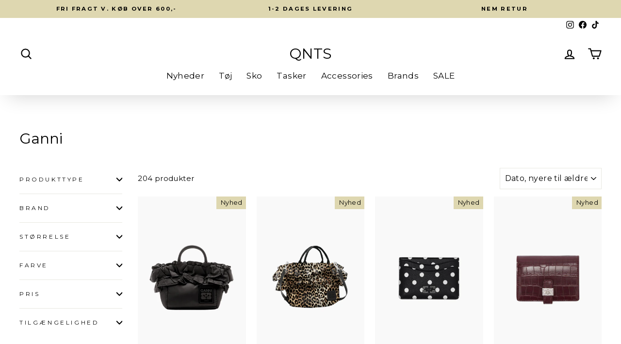

--- FILE ---
content_type: text/css
request_url: https://www.qnts.dk/cdn/shop/t/249/assets/custom.css?v=85782515926876758401766048658
body_size: 4050
content:
@media (min-width: 1024px){.swatch:hover:before{opacity:1}}.pointer-events-none{pointer-events:none}.pointer-events-auto{pointer-events:auto}.fixed{position:fixed}.absolute{position:absolute}.relative{position:relative}.top-0{top:0}.right-0{right:0}.top-topbarHeight{top:36px}.top-mHeaderFullHeight{top:124px}.top-mHeaderInnerHeight{top:88px}.left-0{left:0}.top-\[10px\]{top:10px}.right-\[10px\]{right:10px}.top-1\/2{top:50%}.left-1\/2{left:50%}.-top-2xs{top:-1px}.-right-2xs{right:-1px}.bottom-6{bottom:28px}.right-1\/2{right:50%}.bottom-8{bottom:40px}.top-1{top:8px}.bottom-0{bottom:0}.right-5{right:24px}.bottom-5{bottom:24px}.right-4{right:20px}.left-mobilePadding{left:26px}.right-mobilePadding{right:26px}.bottom-11{bottom:80px}.top-full{top:100%}.bottom-7{bottom:32px}.left-8{left:40px}.left-9{left:48px}.left-5{left:24px}.-left-10{left:-52px}.top-3{top:16px}.left-3{left:16px}.right-3{right:16px}.bottom-3{bottom:16px}.right-7{right:32px}.z-1{z-index:1}.z-3{z-index:3}.z-10{z-index:10}.z-99{z-index:9999999999}.z-2{z-index:2}.z-4{z-index:4}.z-11{z-index:11}.mx-\[6px\]{margin-left:6px;margin-right:6px}.-my-4{margin-bottom:-20px;margin-top:-20px}.-mx-2{margin-left:-12px;margin-right:-12px}.-mx-3{margin-left:-16px;margin-right:-16px}.mx-auto{margin-left:auto;margin-right:auto}.mx-4{margin-left:20px;margin-right:20px}.mb-3{margin-bottom:16px}.mr-2{margin-right:12px}.mr-4{margin-right:20px}.mr-3{margin-right:16px}.ml-1{margin-left:8px}.mb-2{margin-bottom:12px}.mb-1{margin-bottom:8px}.mt-auto{margin-top:auto}.mr-\[6px\]{margin-right:6px}.ml-\[10px\]{margin-left:10px}.mb-5{margin-bottom:24px}.mt-7{margin-top:32px}.mr-auto{margin-right:auto}.ml-auto{margin-left:auto}.mb-4{margin-bottom:20px}.mr-md{margin-right:10px}.mt-4{margin-top:20px}.-mt-1{margin-top:-8px}.-ml-1{margin-left:-8px}.mb-15{margin-bottom:120px}.mb-sm{margin-bottom:4px}.mt-5{margin-top:24px}.ml-5{margin-left:24px}.mt-3{margin-top:16px}.mt-1{margin-top:8px}.mb-8{margin-bottom:40px}.-mt-7{margin-top:-32px}.-ml-7{margin-left:-32px}.ml-7{margin-left:32px}.mb-7{margin-bottom:32px}.mt-10{margin-top:52px}.mt-9{margin-top:48px}.mt-11{margin-top:80px}.mr-sm{margin-right:4px}.mr-\[10px\]{margin-right:10px}.mb-11{margin-bottom:80px}.-ml-3{margin-left:-16px}.-mt-5{margin-top:-24px}.mb-14{margin-bottom:100px}.mt-2{margin-top:12px}.-mt-3{margin-top:-16px}.ml-3{margin-left:16px}.mb-md{margin-bottom:10px}.mt-8{margin-top:40px}.mr-7{margin-right:32px}.ml-2{margin-left:12px}.ml-0{margin-left:0}.mr-0{margin-right:0}.\!mt-5{margin-top:24px!important}.mr-1{margin-right:8px}.mb-12{margin-bottom:96px}.-ml-4{margin-left:-20px}.mr-11{margin-right:80px}.mt-\[3px\]{margin-top:3px}.mt-\[14px\]{margin-top:14px}.-mt-md{margin-top:-10px}.-ml-md{margin-left:-10px}.-mt-sm{margin-top:-4px}.-ml-sm{margin-left:-4px}.mt-sm{margin-top:4px}.ml-sm{margin-left:4px}.-ml-mobilePadding{margin-left:-26px}.-mt-8{margin-top:-40px}.block{display:block}.inline-block{display:inline-block}.inline{display:inline}.flex{display:flex}.table{display:table}.contents{display:contents}.hidden{display:none}.h-full{height:100%}.h-5{height:24px}.h-mobileMenuHeight{height:calc(100% - 124px)}.h-mobileMenuHeightNoTopbar{height:calc(100% - 88px)}.h-2,.h-\[12px\]{height:12px}.h-topbarHeight{height:36px}.h-3{height:16px}.h-4{height:20px}.h-12{height:96px}.h-dHeaderInnerHeight{height:78px}.h-\[10px\]{height:10px}.h-mHeaderInnerHeight{height:88px}.h-10{height:52px}.h-screen{height:100vh}.h-\[44px\]{height:44px}.h-7{height:32px}.h-3\/4{height:75%}.h-\[60\%\]{height:60%}.h-9{height:48px}.h-6{height:28px}.h-\[60px\]{height:60px}.h-\[52px\]{height:52px}.h-\[42px\]{height:42px}.h-1\/2{height:50%}.h-20{height:140px}.h-8{height:40px}.h-sm{height:4px}.h-\[40px\]{height:40px}.h-mobileMeasure{height:calc(100% - 60px)}.h-\[68px\]{height:68px}.h-mobileSizeguide{height:calc(100% - 128px)}.max-h-\[90vh\]{max-height:90vh}.w-full{width:100%}.w-\[118px\]{width:118px}.w-5{width:24px}.w-2{width:12px}.w-1\/2{width:50%}.w-\[12px\]{width:12px}.w-3{width:16px}.w-4{width:20px}.w-11\/12{width:91.666667%}.w-12{width:96px}.w-11{width:80px}.w-\[10px\]{width:10px}.w-8{width:40px}.\!w-4\/5{width:80%!important}.w-7{width:32px}.w-20{width:140px}.w-24{width:150px}.w-10{width:52px}.w-screen{width:100vw}.w-8\/12{width:66.666667%}.w-9{width:48px}.w-1\/3{width:33.333333%}.w-6{width:28px}.\!w-full{width:100%!important}.w-\[300px\]{width:300px}.w-2\/3{width:66.666667%}.w-megamenuCta{width:calc(100% - 48px)}.w-1\/5{width:20%}.w-\[100vw\]{width:100vw}.w-\[600px\]{width:600px}.min-w-\[70px\]{min-width:70px}.min-w-\[240px\]{min-width:240px}.max-w-\[80\%\]{max-width:80%}.max-w-\[30\%\]{max-width:30%}.max-w-\[685px\]{max-width:685px}.max-w-\[500px\]{max-width:500px}.max-w-\[550px\]{max-width:550px}.max-w-\[700px\]{max-width:700px}.max-w-\[240px\]{max-width:240px}.max-w-\[426px\]{max-width:426px}.max-w-\[490px\]{max-width:490px}.max-w-full{max-width:100%}.max-w-\[518px\]{max-width:518px}.max-w-\[470px\]{max-width:470px}.max-w-5xl{max-width:64rem}.max-w-\[563px\]{max-width:563px}.flex-1{flex:1 1 0%}.flex-shrink-0{flex-shrink:0}.translate-x-full{--tw-translate-x: 100%;transform:var(--tw-transform)}.-translate-x-full{--tw-translate-x: -100%;transform:var(--tw-transform)}.-translate-y-1\/2{--tw-translate-y: -50%;transform:var(--tw-transform)}.-translate-x-1\/2{--tw-translate-x: -50%;transform:var(--tw-transform)}.translate-x-1\/2{--tw-translate-x: 50%;transform:var(--tw-transform)}.translate-x-9{--tw-translate-x: 48px;transform:var(--tw-transform)}.-translate-x-9{--tw-translate-x: -48px }.-rotate-45,.-translate-x-9{transform:var(--tw-transform)}.-rotate-45{--tw-rotate: -45deg }.rotate-180{--tw-rotate: 180deg }.rotate-90,.rotate-180{transform:var(--tw-transform)}.rotate-90{--tw-rotate: 90deg }.scale-0{--tw-scale-x: 0;--tw-scale-y: 0 }.scale-0,.transform{transform:var(--tw-transform)}@-webkit-keyframes pulse{50%{opacity:.5}}@keyframes pulse{50%{opacity:.5}}.animate-pulse{-webkit-animation:pulse 2s cubic-bezier(.4,0,.6,1) infinite;animation:pulse 2s cubic-bezier(.4,0,.6,1) infinite}.cursor-pointer{cursor:pointer}.select-none{-webkit-user-select:none;-moz-user-select:none;-ms-user-select:none;user-select:none}.resize{resize:both}.list-disc{list-style-type:disc}.appearance-none{-webkit-appearance:none;-moz-appearance:none;appearance:none}.flex-row{flex-direction:row}.flex-row-reverse{flex-direction:row-reverse}.flex-col{flex-direction:column}.flex-col-reverse{flex-direction:column-reverse}.flex-wrap{flex-wrap:wrap}.items-start{align-items:flex-start}.items-end{align-items:flex-end}.items-center{align-items:center}.justify-start{justify-content:flex-start}.justify-end{justify-content:flex-end}.justify-center{justify-content:center}.justify-between{justify-content:space-between}.justify-evenly{justify-content:space-evenly}.space-y-2>:not([hidden])~:not([hidden]){--tw-space-y-reverse: 0;margin-bottom:calc(12px*var(--tw-space-y-reverse));margin-top:calc(12px*(1 - var(--tw-space-y-reverse)))}.overflow-auto{overflow:auto}.overflow-hidden{overflow:hidden}.\!overflow-visible{overflow:visible!important}.rounded-full{border-radius:9999px}.rounded-md{border-radius:.375rem}.rounded-3xl{border-radius:1.5rem}.rounded-\[50px\]{border-radius:50px}.rounded-l-\[50px\]{border-bottom-left-radius:50px;border-top-left-radius:50px}.border{border-width:1px}.border-0{border-width:0}.border-t{border-top-width:1px}.border-b{border-bottom-width:1px}.border-b-2{border-bottom-width:2px}.border-none{border-style:none}.border-red{--tw-border-opacity: 1;border-color:rgba(104,50,60,var(--tw-border-opacity))}.border-lightBlue{--tw-border-opacity: 1;border-color:rgba(241,245,249,var(--tw-border-opacity))}.border-borderBlue{--tw-border-opacity: 1;border-color:rgba(226,232,240,var(--tw-border-opacity))}.border-white{--tw-border-opacity: 1;border-color:rgba(255,255,255,var(--tw-border-opacity))}.border-black{--tw-border-opacity: 1;border-color:rgba(0,0,0,var(--tw-border-opacity))}.border-dark{--tw-border-opacity: 1;border-color:rgba(13,29,13,var(--tw-border-opacity))}.bg-black\/0{background-color:transparent}.bg-black\/60{background-color:#0009}.bg-footer{--tw-bg-opacity: 1;background-color:rgba(248,250,252,var(--tw-bg-opacity))}.bg-red{--tw-bg-opacity: 1;background-color:rgba(104,50,60,var(--tw-bg-opacity))}.bg-black\/70{background-color:#000000b3}.bg-white{--tw-bg-opacity: 1;background-color:rgba(255,255,255,var(--tw-bg-opacity))}.bg-lightBlue{--tw-bg-opacity: 1;background-color:rgba(241,245,249,var(--tw-bg-opacity))}.bg-accent{--tw-bg-opacity: 1;background-color:rgba(9,2,59,var(--tw-bg-opacity))}.bg-white\/90{background-color:#ffffffe6}.bg-lightRed{--tw-bg-opacity: 1;background-color:rgba(239,214,206,var(--tw-bg-opacity))}.bg-borderBlue{--tw-bg-opacity: 1;background-color:rgba(226,232,240,var(--tw-bg-opacity))}.bg-white\/20{background-color:#fff3}.bg-gradient-to-t{background-image:linear-gradient(to top,var(--tw-gradient-stops))}.from-black\/70{--tw-gradient-from: rgba(0,0,0,.7);--tw-gradient-stops: var(--tw-gradient-from),var(--tw-gradient-to,transparent) }.to-black\/0{--tw-gradient-to: transparent }.object-cover{-o-object-fit:cover;object-fit:cover}.object-left-top{-o-object-position:left top;object-position:left top}.object-left{-o-object-position:left;object-position:left}.object-left-bottom{-o-object-position:left bottom;object-position:left bottom}.object-top{-o-object-position:top;object-position:top}.object-center{-o-object-position:center;object-position:center}.object-bottom{-o-object-position:bottom;object-position:bottom}.p-1{padding:8px}.p-7{padding:32px}.p-2{padding:12px}.p-4{padding:20px}.px-1{padding-left:8px;padding-right:8px}.py-7{padding-bottom:32px;padding-top:32px}.px-5{padding-left:24px;padding-right:24px}.py-3{padding-bottom:16px;padding-top:16px}.px-7{padding-left:32px;padding-right:32px}.px-mobilePadding{padding-left:26px;padding-right:26px}.py-8{padding-bottom:40px;padding-top:40px}.py-\[64px\]{padding-bottom:64px;padding-top:64px}.py-4{padding-bottom:20px;padding-top:20px}.px-6{padding-left:28px;padding-right:28px}.py-2{padding-bottom:12px;padding-top:12px}.px-4{padding-left:20px;padding-right:20px}.px-2{padding-left:12px;padding-right:12px}.py-9{padding-bottom:48px;padding-top:48px}.py-10{padding-bottom:52px;padding-top:52px}.py-\[14px\]{padding-bottom:14px;padding-top:14px}.px-3{padding-left:16px;padding-right:16px}.py-5{padding-bottom:24px;padding-top:24px}.px-9{padding-left:48px;padding-right:48px}.py-sm{padding-bottom:4px;padding-top:4px}.py-1{padding-bottom:8px;padding-top:8px}.pb-9{padding-bottom:48px}.pl-3{padding-left:16px}.pt-5{padding-top:24px}.pl-xs{padding-left:2px}.pt-1{padding-top:8px}.pl-1{padding-left:8px}.pt-8{padding-top:40px}.pb-8{padding-bottom:40px}.pl-0{padding-left:0}.pb-mobileSectionSpacing{padding-bottom:64px}.pr-0{padding-right:0}.pb-11{padding-bottom:80px}.pt-7{padding-top:32px}.pl-7{padding-left:32px}.pb-7{padding-bottom:32px}.pb-5{padding-bottom:24px}.pt-4{padding-top:20px}.pt-9{padding-top:48px}.pl-4{padding-left:20px}.pt-\[100\%\]{padding-top:100%}.pb-3{padding-bottom:16px}.pb-4{padding-bottom:20px}.pr-9{padding-right:48px}.pr-4{padding-right:20px}.pt-3{padding-top:16px}.pt-md{padding-top:10px}.pl-md{padding-left:10px}.pb-2xs{padding-bottom:1px}.pl-sm{padding-left:4px}.pt-sm{padding-top:4px}.pb-\[240px\]{padding-bottom:240px}.text-center{text-align:center}.text-right{text-align:right}.font-baseBold{font-family:Interstate Bd}.font-mobileNavItem{font-family:Elmhurst Reg}.font-base{font-family:Interstate Reg}.font-heading{font-family:Elmhurst Bd}.font-baseLight{font-family:Interstate Lt}.text-rteTitle{font-size:24px}.text-md{font-size:18px}.text-sm{font-size:14px}.text-lg{font-size:20px}.text-base{font-size:16px}.text-\[28px\]{font-size:28px}.text-\[32px\]{font-size:32px}.text-\[24px\]{font-size:24px}.text-\[22px\]{font-size:22px}.text-collTitle{font-size:32px}.text-xl{font-size:36px}.text-xs{font-size:12px}.text-2xl{font-size:48px}.text-2xs{font-size:10px}.font-light{font-weight:300}.font-normal{font-weight:400}.font-bold{font-weight:700}.uppercase{text-transform:uppercase}.capitalize{text-transform:capitalize}.leading-1{line-height:1}.leading-relaxed{line-height:1.625}.leading-\[36px\]{line-height:36px}.leading-12{line-height:48px}.leading-9{line-height:2.25rem}.leading-2{line-height:2}.leading-8{line-height:2rem}.leading-h1{line-height:1.138}.leading-6{line-height:1.5rem}.leading-11{line-height:42px}.leading-7{line-height:1.75rem}.tracking-widest{letter-spacing:.1em}.text-textBlue{--tw-text-opacity: 1;color:rgba(148,163,184,var(--tw-text-opacity))}.text-grey{--tw-text-opacity: 1;color:rgba(135,135,135,var(--tw-text-opacity))}.text-white{--tw-text-opacity: 1;color:rgba(255,255,255,var(--tw-text-opacity))}.text-green{--tw-text-opacity: 1;color:rgba(75,181,67,var(--tw-text-opacity))}.text-darkOrange{--tw-text-opacity: 1;color:rgba(162,71,64,var(--tw-text-opacity))}.text-blue{--tw-text-opacity: 1;color:rgba(100,116,139,var(--tw-text-opacity))}.text-footer{--tw-text-opacity: 1;color:rgba(248,250,252,var(--tw-text-opacity))}.underline{text-decoration:underline}.placeholder-black::-moz-placeholder{--tw-placeholder-opacity: 1;color:rgba(0,0,0,var(--tw-placeholder-opacity))}.placeholder-black:-ms-input-placeholder{--tw-placeholder-opacity: 1;color:rgba(0,0,0,var(--tw-placeholder-opacity))}.placeholder-black::placeholder{--tw-placeholder-opacity: 1;color:rgba(0,0,0,var(--tw-placeholder-opacity))}.placeholder-blue::-moz-placeholder{--tw-placeholder-opacity: 1;color:rgba(100,116,139,var(--tw-placeholder-opacity))}.placeholder-blue:-ms-input-placeholder{--tw-placeholder-opacity: 1;color:rgba(100,116,139,var(--tw-placeholder-opacity))}.placeholder-blue::placeholder{--tw-placeholder-opacity: 1;color:rgba(100,116,139,var(--tw-placeholder-opacity))}.opacity-0{opacity:0}.opacity-50{opacity:.5}.blur{--tw-blur: blur(8px) }.blur,.filter{filter:var(--tw-filter)}.backdrop-blur{--tw-backdrop-blur: blur(8px) }.backdrop-blur,.backdrop-filter{-webkit-backdrop-filter:var(--tw-backdrop-filter);backdrop-filter:var(--tw-backdrop-filter)}.transition-opacity{transition-duration:.15s;transition-property:opacity;transition-timing-function:cubic-bezier(.4,0,.2,1)}.transition-transform{transition-duration:.15s;transition-property:transform;transition-timing-function:cubic-bezier(.4,0,.2,1)}.transition-maxHeight{transition-duration:.15s;transition-property:max-height;transition-timing-function:cubic-bezier(.4,0,.2,1)}.transition-width{transition-duration:.15s;transition-property:width;transition-timing-function:cubic-bezier(.4,0,.2,1)}.transition-colors{transition-duration:.15s;transition-property:background-color,border-color,color,fill,stroke;transition-timing-function:cubic-bezier(.4,0,.2,1)}.duration-300{transition-duration:.3s}.duration-500{transition-duration:.5s}.duration-200{transition-duration:.2s}.duration-150{transition-duration:.15s}.ease-in-out{transition-timing-function:cubic-bezier(.4,0,.2,1)}.ease-out{transition-timing-function:cubic-bezier(0,0,.2,1)}.aspect-ratio{overflow:hidden;position:relative}.aspect-ratio img{height:100%;left:0;-o-object-fit:cover;object-fit:cover;position:absolute;top:0;width:100%}.aspect-ratio--16\/5{padding-top:31.25%}.aspect-ratio--3\/1{padding-top:33.33333%}.aspect-ratio--21\/9{padding-top:42%}.aspect-ratio--16\/9{padding-top:56.25%}.aspect-ratio--3\/2{padding-top:66.66667%}.aspect-ratio--5\/6{padding-top:82.87%}.aspect-ratio--1\/1{padding-top:100%}.aspect-ratio--125{padding-top:125%}.aspect-ratio--133{padding-top:133%}.aspect-ratio--2\/3{padding-top:150%}.aspect-ratio--190{padding-top:190%}.keen-slider{-webkit-touch-callout:none;-webkit-tap-highlight-color:transparent;display:flex;touch-action:pan-y;-webkit-user-select:none;-moz-user-select:none;-ms-user-select:none;user-select:none;-khtml-user-select:none}.keen-slider,.keen-slider__slide{overflow:hidden;position:relative}.keen-slider__slide{min-height:100%;width:100%}.keen-slider[data-keen-slider-v]{flex-wrap:wrap}.keen-slider[data-keen-slider-v] .keen-slider__slide{width:100%}.keen-slider[data-keen-slider-moves] *{pointer-events:none}.swiper{list-style:none;margin-left:auto;margin-right:auto;overflow:hidden;padding:0;position:relative;z-index:1}.swiper-vertical>.swiper-wrapper{flex-direction:column}.swiper-wrapper{box-sizing:content-box;display:flex;height:100%;position:relative;transition-property:transform;width:100%;z-index:1}.swiper-android .swiper-slide,.swiper-wrapper{transform:translateZ(0)}.swiper-pointer-events{touch-action:pan-y}.swiper-pointer-events.swiper-vertical{touch-action:pan-x}.swiper-slide{flex-shrink:0;height:100%;position:relative;transition-property:transform;width:100%}.swiper-slide-invisible-blank{visibility:hidden}.swiper-autoheight,.swiper-autoheight .swiper-slide{height:auto}.swiper-autoheight .swiper-wrapper{align-items:flex-start;transition-property:transform,height}.first\:mt-9:first-child{margin-top:48px}.first\:ml-0:first-child{margin-left:0}.first\:mb-3:first-child{margin-bottom:16px}.first\:mt-7:first-child{margin-top:32px}.first\:mt-0:first-child{margin-top:0}.first\:pt-0:first-child{padding-top:0}.first\:pl-0:first-child{padding-left:0}.last\:mb-0:last-child{margin-bottom:0}.last\:mt-7:last-child{margin-top:32px}.last\:mr-0:last-child{margin-right:0}.last\:border-b:last-child{border-bottom-width:1px}.hover\:bg-lightBlue:hover{--tw-bg-opacity: 1;background-color:rgba(241,245,249,var(--tw-bg-opacity))}.disabled\:button--black:disabled,.disabled\:button--black:disabled:disabled:hover{--tw-bg-opacity: 1;background-color:rgba(0,0,0,var(--tw-bg-opacity))}@media (min-width: 1024px){.disabled\:button--black:disabled:hover{--tw-bg-opacity:1;background-color:rgba(9,2,59,var(--tw-bg-opacity))}}.disabled\:pointer-events-none:disabled{pointer-events:none}.disabled\:cursor-default:disabled{cursor:default}.disabled\:opacity-50:disabled{opacity:.5}.peer:disabled~.peer-disabled\:pointer-events-none{pointer-events:none}.peer:disabled~.peer-disabled\:opacity-70{opacity:.7}@media (min-width: 640px){.sm\:relative{position:relative}.sm\:bottom-1\/2{bottom:50%}.sm\:right-5{right:24px}.sm\:bottom-\[unset\]{bottom:unset}.sm\:left-\[unset\]{left:unset}.sm\:top-0{top:0}.sm\:left-9{left:48px}.sm\:top-7{top:32px}.sm\:left-7{left:32px}.sm\:right-7{right:32px}.sm\:bottom-7{bottom:32px}.sm\:my-\[6px\]{margin-bottom:6px;margin-top:6px}.sm\:mr-2{margin-right:12px}.sm\:mb-7{margin-bottom:32px}.sm\:mb-3{margin-bottom:16px}.sm\:mb-5{margin-bottom:24px}.sm\:mt-4{margin-top:20px}.sm\:mt-2{margin-top:12px}.sm\:-mt-9{margin-top:-48px}.sm\:mt-7{margin-top:32px}.sm\:-ml-8{margin-left:-40px}.sm\:block{display:block}.sm\:flex{display:flex}.sm\:hidden{display:none}.sm\:h-\[18px\]{height:18px}.sm\:h-\[unset\]{height:unset}.sm\:h-8{height:40px}.sm\:h-full{height:100%}.sm\:w-\[18px\]{width:18px}.sm\:w-1\/2{width:50%}.sm\:w-1\/3{width:33.333333%}.sm\:w-\[unset\]{width:unset}.sm\:w-8{width:40px}.sm\:w-\[440px\]{width:440px}.sm\:w-\[600px\]{width:600px}.sm\:max-w-\[350px\]{max-width:350px}.sm\:max-w-\[518px\]{max-width:518px}.sm\:max-w-\[470px\]{max-width:470px}.sm\:-translate-x-0,.sm\:translate-x-0{--tw-translate-x: 0px;transform:var(--tw-transform)}.sm\:flex-row{flex-direction:row}.sm\:flex-col{flex-direction:column}.sm\:items-center{align-items:center}.sm\:justify-end{justify-content:flex-end}.sm\:bg-gradient-to-r{background-image:linear-gradient(to right,var(--tw-gradient-stops))}.sm\:py-\[14px\]{padding-bottom:14px;padding-top:14px}.sm\:px-4{padding-left:20px;padding-right:20px}.sm\:pl-1{padding-left:8px}.sm\:pt-9{padding-top:48px}.sm\:pl-9{padding-left:48px}.sm\:pl-8{padding-left:40px}.sm\:text-2xl{font-size:48px}.sm\:text-sm{font-size:14px}.sm\:text-base{font-size:16px}.sm\:text-rteTitle{font-size:24px}.sm\:text-md{font-size:18px}.sm\:aspect-ratio--16\/9{padding-top:56.25%}.sm\:aspect-ratio--120{padding-top:120%}}@media (min-width: 768px){.md\:bottom-1\/2{bottom:50%}.md\:left-1\/2{left:50%}.md\:mx-auto{margin-left:auto;margin-right:auto}.md\:mt-0{margin-top:0}.md\:mb-5{margin-bottom:24px}.md\:mb-2{margin-bottom:12px}.md\:mb-9{margin-bottom:48px}.md\:-ml-1{margin-left:-8px}.md\:-mt-9{margin-top:-48px}.md\:ml-4{margin-left:20px}.md\:mt-auto{margin-top:auto}.md\:mt-3{margin-top:16px}.md\:block{display:block}.md\:inline-block{display:inline-block}.md\:flex{display:flex}.md\:hidden{display:none}.md\:h-screen{height:100vh}.md\:w-1\/4{width:25%}.md\:w-1\/2{width:50%}.md\:w-auto{width:auto}.md\:w-full{width:100%}.md\:-translate-x-1\/2{--tw-translate-x: -50%;transform:var(--tw-transform)}.md\:translate-y-1\/2{--tw-translate-y: 50% }.md\:transform,.md\:translate-y-1\/2{transform:var(--tw-transform)}.md\:flex-row{flex-direction:row}.md\:flex-col{flex-direction:column}.md\:flex-nowrap{flex-wrap:nowrap}.md\:items-center{align-items:center}.md\:p-8{padding:40px}.md\:pl-1{padding-left:8px}.md\:pt-9{padding-top:48px}.md\:text-center{text-align:center}.md\:font-mobileNavItem{font-family:Elmhurst Reg}.md\:text-\[22px\]{font-size:22px}}@media (min-width: 1024px){.lg\:bottom-12{bottom:96px}.lg\:-mx-2{margin-left:-12px;margin-right:-12px}.lg\:mt-0{margin-top:0}.lg\:mb-3{margin-bottom:16px}.lg\:ml-7{margin-left:32px}.lg\:mb-0{margin-bottom:0}.lg\:mr-0{margin-right:0}.lg\:-ml-3{margin-left:-16px}.lg\:block{display:block}.lg\:inline{display:inline}.lg\:flex{display:flex}.lg\:hidden{display:none}.lg\:w-1\/4{width:25%}.lg\:w-2\/3{width:66.666667%}.lg\:w-1\/3{width:33.333333%}.lg\:w-1\/2{width:50%}.lg\:w-8\/12{width:66.666667%}.lg\:w-4\/12{width:33.333333%}.lg\:w-5\/12{width:41.666667%}.lg\:w-full{width:100%}.lg\:w-7\/12{width:58.333333%}.lg\:flex-row{flex-direction:row}.lg\:flex-row-reverse{flex-direction:row-reverse}.lg\:flex-col{flex-direction:column}.lg\:items-center{align-items:center}.lg\:justify-start{justify-content:flex-start}.lg\:justify-end{justify-content:flex-end}.lg\:p-9{padding:48px}.lg\:p-5{padding:24px}.lg\:p-10{padding:52px}.lg\:px-2{padding-left:12px;padding-right:12px}.lg\:pt-14{padding-top:100px}.lg\:pr-7{padding-right:32px}.lg\:pl-7{padding-left:32px}.lg\:pl-11{padding-left:80px}.lg\:pr-0{padding-right:0}.lg\:pt-\[50\%\]{padding-top:50%}.lg\:pl-3{padding-left:16px}.lg\:leading-1{line-height:1}.lg\:aspect-ratio--2\/1{padding-top:50%}.lg\:first\:mt-0:first-child,.lg\:last\:mt-0:last-child{margin-top:0}.lg\:last\:ml-10:last-child{margin-left:52px}.lg\:hover\:text-black\/70:hover{color:#000000b3}}@media (min-width: 1280px){.xl\:ml-\[70px\]{margin-left:70px}.xl\:ml-0{margin-left:0}.xl\:mr-\[70px\]{margin-right:70px}.xl\:inline-block{display:inline-block}.xl\:hidden{display:none}}@media (min-width: 1440px){.laptop\:justify-center{justify-content:center}}@media (min-width: 2000px){.retina\:translate-x-5{--tw-translate-x:24px;transform:var(--tw-transform)}.retina\:-translate-x-5{--tw-translate-x: -24px;transform:var(--tw-transform)}}
/*# sourceMappingURL=/cdn/shop/t/249/assets/custom.css.map?v=85782515926876758401766048658 */


--- FILE ---
content_type: application/javascript
request_url: https://tag.getdrip.com/9849543.js?shop=qnts-dk.myshopify.com
body_size: 1275
content:
/* 1c27e6933597fec9fcac4d744c6840d58897adf1 / 2026-01-20 16:16:59 +0000 */

if (window._dcfg && window._dcfg.account_uid) {
  console.error(`Double Drip script detected. Account '9849543' is overwriting account '${window._dcfg.account_uid}'.`);
}

var _dcq = _dcq || [];
var _dcs = _dcs || {};
_dcs.account = '9849543';
window._dcfg = {"account_id":156054,"account_uid":9849543,"success":true,"env":"production","url":"QNTS.dk","domain":"qnts.dk","enable_third_party_cookies":false,"eu_consent_check_timezone":false,"pond_id":"drip-production","campaigns":[{"id":355637,"public_id":502156721}],"forms":[{"account_id":156054,"blacklisted_urls":"https://www.qnts.dk/pages/nyhedsbrev","button_text":"Tilmeld","description":"\u003cdiv style=\"text-align:center\"\u003e\u003cspan style=\"color:#000000\"\u003e\u003cspan style=\"font-size:26px\"\u003e\u003cstrong\u003e\u003cspan style=\"font-family:Montserrat,sans-serif\"\u003eF\u0026Aring; 10% P\u0026Aring; DIT F\u0026Oslash;RSTE K\u0026Oslash;B\u003c/span\u003e\u003c/strong\u003e\u003c/span\u003e\u003c/span\u003e\u003cbr /\u003e\n\u003cbr /\u003e\n\u003cspan style=\"color:#000000\"\u003e\u003cspan style=\"font-family:Montserrat,sans-serif\"\u003e\u003cspan style=\"font-size:22px\"\u003eTilmeld dig nyhedsbrevet\u0026nbsp;\u003cbr /\u003e\n\u0026amp; f\u0026aring; 10% p\u0026aring; dit f\u0026oslash;rste k\u0026oslash;b!\u003c/span\u003e\u003c/span\u003e\u003c/span\u003e\u003cbr /\u003e\n\u003cbr /\u003e\n\u003cspan style=\"color:#000000\"\u003e\u003cspan style=\"font-family:Montserrat,sans-serif\"\u003e\u003cspan style=\"font-size:16px\"\u003e*g\u0026aelig;lder ikke p\u0026aring; nedsatte varer\u003cbr /\u003e\n*kan ikke kombineres med andre rabatkoder\u003c/span\u003e\u003c/span\u003e\u003c/span\u003e\u003c/div\u003e\n","headline":"Start From Scratch","hide_on_mobile":false,"id":206742,"is_blacklist_enabled":true,"is_whitelist_enabled":false,"is_widget_enabled":true,"public_id":380119192,"teaser":null,"submit_text":"Submitting...","whitelisted_urls":"","blacklist":["https://www.qnts.dk/pages/nyhedsbrev"],"whitelist":[]},{"account_id":156054,"blacklisted_urls":"https://www.qnts.dk/\nhttps://www.qnts.dk/pages/nyhedsbrev","button_text":"ABONNÉR","description":"\u003cdiv style=\"text-align:center\"\u003e\u003cspan style=\"font-family:Montserrat,sans-serif\"\u003e\u003cspan style=\"font-size:26px\"\u003e\u003cstrong\u003eSPAR 10 % P\u0026Aring; DIT F\u0026Oslash;RSTE\u0026nbsp;K\u0026Oslash;B\u003c/strong\u003e\u003c/span\u003e\u003cbr /\u003e\n\u003cbr /\u003e\n\u003cbr /\u003e\n\u003cspan style=\"font-size:18px\"\u003eSkriv dig op til vores nyhedsbrev og f\u0026aring; 10 % p\u0026aring; din f\u0026oslash;rste ordre.\u003cbr /\u003e\n*G\u0026aelig;lder ikke p\u0026aring; nedsatte varer\u003cbr /\u003e\n*Kan ikke kombineres med andre rabatkoder\u003c/span\u003e\u003c/span\u003e\u003c/div\u003e\n","headline":"Form #8","hide_on_mobile":false,"id":206721,"is_blacklist_enabled":true,"is_whitelist_enabled":false,"is_widget_enabled":true,"public_id":391870152,"teaser":null,"submit_text":"Submitting...","whitelisted_urls":"https://www.qnts.dk/?utm_source=google\u0026utm_medium=cpc\u0026utm_campaign=12886535939\u0026utm_term=123002199553\u0026gclid=Cj0KCQiA_c-OBhDFARIsAIFg3eyA6rnQD2QxiFFJ_NzaCYYXp2DZodnjDa91EQFrDRH2msuqjHsx500aAiZnEALw_wcB","blacklist":["https://www.qnts.dk/","https://www.qnts.dk/pages/nyhedsbrev"],"whitelist":["https://www.qnts.dk/?utm_source=google\u0026utm_medium=cpc\u0026utm_campaign=12886535939\u0026utm_term=123002199553\u0026gclid=Cj0KCQiA_c-OBhDFARIsAIFg3eyA6rnQD2QxiFFJ_NzaCYYXp2DZodnjDa91EQFrDRH2msuqjHsx500aAiZnEALw_wcB"]}],"goals":[],"url_triggers":[],"product_triggers":[{"trigger_type":"viewed_product"}],"lead_settings":{"product_benefits_path":null,"pricing_path":null,"careers_path":null},"enable_session_tracking":true};

  (function() {
    var dc = document.createElement('script');
    dc.type = 'text/javascript'; dc.async = true;
    dc.src = '//tag.getdrip.com/client.js';
    var s = document.getElementsByTagName('script')[0];
    s.parentNode.insertBefore(dc, s);
  })();



--- FILE ---
content_type: text/javascript; charset=utf-8
request_url: https://api.getdrip.com/client/forms/show?drip_account_id=9849543&form_public_id=380119192&callback=Drip_206143365
body_size: 61039
content:
Drip_206143365({"success":true,"form":{"id":206742,"campaign_id":null,"teaser":null,"headline":"Start From Scratch","description":"\u003cdiv style=\"text-align:center\"\u003e\u003cspan style=\"color:#000000\"\u003e\u003cspan style=\"font-size:26px\"\u003e\u003cstrong\u003e\u003cspan style=\"font-family:Montserrat,sans-serif\"\u003eF\u0026Aring; 10% P\u0026Aring; DIT F\u0026Oslash;RSTE K\u0026Oslash;B\u003c/span\u003e\u003c/strong\u003e\u003c/span\u003e\u003c/span\u003e\u003cbr /\u003e\n\u003cbr /\u003e\n\u003cspan style=\"color:#000000\"\u003e\u003cspan style=\"font-family:Montserrat,sans-serif\"\u003e\u003cspan style=\"font-size:22px\"\u003eTilmeld dig nyhedsbrevet\u0026nbsp;\u003cbr /\u003e\n\u0026amp; f\u0026aring; 10% p\u0026aring; dit f\u0026oslash;rste k\u0026oslash;b!\u003c/span\u003e\u003c/span\u003e\u003c/span\u003e\u003cbr /\u003e\n\u003cbr /\u003e\n\u003cspan style=\"color:#000000\"\u003e\u003cspan style=\"font-family:Montserrat,sans-serif\"\u003e\u003cspan style=\"font-size:16px\"\u003e*g\u0026aelig;lder ikke p\u0026aring; nedsatte varer\u003cbr /\u003e\n*kan ikke kombineres med andre rabatkoder\u003c/span\u003e\u003c/span\u003e\u003c/span\u003e\u003c/div\u003e\n","seconds_before_popup":10,"whitelisted_urls":"","blacklisted_urls":"https://www.qnts.dk/pages/nyhedsbrev","is_whitelist_enabled":false,"is_blacklist_enabled":true,"orientation":"lightbox","status":"active","deleted_at":null,"created_at":"2021-11-26T09:29:34.341Z","updated_at":"2025-07-02T11:48:00.611Z","days_between_popup":1.0,"days_between_popup_after_close":20.0,"account_id":156054,"show_labels":false,"send_ga_event":false,"opacity":80,"is_embeddable":false,"is_widget_enabled":true,"hide_on_mobile":false,"button_text":"Tilmeld","confirmation_heading":"Thank you for signing up!","confirmation_text":"\u003cdiv style=\"text-align:center\"\u003e\u0026nbsp;\u003c/div\u003e\n\n\u003cdiv style=\"text-align:center\"\u003e\u003cbr /\u003e\n\u0026nbsp;\u003c/div\u003e\n\n\u003cdiv style=\"text-align:center\"\u003e\u003cspan style=\"color:#000000\"\u003e\u003cspan style=\"font-size:26px\"\u003e\u003cstrong\u003eTAK FOR DIN TILMELDING\u003c/strong\u003e\u003c/span\u003e\u003cbr /\u003e\n\u003cbr /\u003e\n\u003cspan style=\"font-size:18px\"\u003e\u003cspan style=\"font-family:lato,arial,sans-serif\"\u003eHer er din rabatkode:\u003c/span\u003e\u003c/span\u003e\u003c/span\u003e\u003c/div\u003e\n\n\u003cdiv style=\"text-align:center\"\u003e\u003cspan style=\"color:#000000\"\u003e\u003cspan style=\"font-size:26px\"\u003e\u003cspan style=\"font-family:lato,arial,sans-serif\"\u003e\u003cstrong\u003eTAK10_V!\u003c/strong\u003e\u003c/span\u003e\u003c/span\u003e\u003c/span\u003e\u003c/div\u003e\n\n\u003cdiv style=\"text-align:center\"\u003e\u0026nbsp;\u003c/div\u003e\n\u003cbr /\u003e\n\u0026nbsp;","show_branding":null,"public_id":380119192,"primary_color_hex":"#f9a82f","secondary_color_hex":"#f9a82f","body_font_size":14,"email_label":"Email ","submit_text":"Submitting...","name":"OD pop up 1","redirect_after_submission":false,"post_submission_url":"","confirmation_email_id":208061,"double_optin":false,"post_confirmation_url":"","show_on_time":true,"show_on_trigger":false,"show_at_percent":50,"show_at_anchor":"","email_sort_order":0,"trigger_type":"time_delay","exit_intent_sensitivity":100,"exit_intent_open_delay":0,"send_post_confirmation_data":false,"send_post_submission_data":false,"image":null,"image_position":"background","skip_confirmation_if_active":false,"enable_recaptcha":null,"design":"nouveau","exit_intent_time_limit":null,"automation_tag":"","shown_segment_id":null,"hidden_segment_id":291363,"hide_from_segment":true,"show_to_segment":false,"media_url":"https://www.dripuploads.com/uploads/image_upload/image/4312843/embeddable_c89632ed-8418-4558-97b2-d939183477fa.png","hide_fields":false,"show_cta":false,"category":"lightbox","css":"\u003cstyle type=\"text/css\" media=\"screen\"\u003e\n  /* stylelint-disable */\n\n  /* RESET */\n  #dfwid-206742,#dfwid-206742 *{all: unset;-webkit-text-fill-color:initial;-webkit-box-sizing:border-box;box-sizing:border-box}#dfwid-206742 a,#dfwid-206742 div,#dfwid-206742 fieldset,#dfwid-206742 form,#dfwid-206742 header,#dfwid-206742 img,#dfwid-206742,#dfwid-206742 label,#dfwid-206742 legend,#dfwid-206742 li,#dfwid-206742 ol,#dfwid-206742 p,#dfwid-206742 ul{margin:0;padding:0;border:0;font-size:100%;font:inherit;vertical-align:baseline}#dfwid-206742 div,#dfwid-206742 h1,#dfwid-206742 p,#dfwid-206742 header,#dfwid-206742 input{display:block}#dfwid-206742 input[type=\"hidden\"],#dfwid-206742 script,#dfwid-206742 style{display:none}#dfwid-206742 ol,#dfwid-206742 ul{list-style:none}\n\n  /* MAIN FORM ELEMENT */\n  #dfwid-206742 {\n    display: block;\n    position: relative;\n    -webkit-box-sizing: border-box;\n    box-sizing: border-box;\n    visibility: visible;\n    -webkit-overflow-scrolling: touch;\n    -webkit-transform: translateZ(0);\n    transform: translateZ(0);\n    -webkit-transition: background 450ms;\n    transition: background 450ms;\n    font: 16px/1 sans-serif;\n    text-align: left;\n\n    height: 100vh;\n    width: 100vw;\n\n    display: -ms-grid;\n    display: grid;\n    -ms-grid-columns: 1fr;\n    grid-template-columns: 1fr;\n    -ms-grid-rows: 1fr 1fr 1fr;\n    grid-template-rows: 1fr 1fr 1fr;\n\n    position: fixed;\n    overflow-y: auto;\n    overflow-x: hidden;\n    top: 0;\n    left: 0;\n    z-index: 10000;\n  }\n\n  .hide-mobile #dfwid-206742 {\n    display: none !important;\n  }\n\n  #dfwid-206742.dfwid-mobile-form:not(.drip-hidden) {\n    padding-bottom: 120px;\n    overflow-y: scroll;\n  }\n\n  /* BUFFER */\n  /* Ensures panel margin */\n  #dfwid-206742 #dfwid-buffer {\n    position: relative;\n    z-index: 1;\n    opacity: 1;\n    width: calc(100% - 25px - 25px);\n    max-width: calc(499px + (0px * 2));\n    min-width: 200px;\n    padding-bottom: 25px;\n    position: relative;\n    -webkit-transition: width 400ms;\n    transition: width 400ms;\n  }\n\n  /* POPUP */\n  /* Contains form contents, image, and close button */\n  #dfwid-206742 .dfwid-popup {\n    background: #ded7b0;\n    border: 0px none #7b59fb;\n    -webkit-box-shadow: 0 12px 12px rgba(0, 0, 0, .2);\n    box-shadow: 0 12px 12px rgba(0, 0, 0, .2);\n    position: relative;\n    z-index: 1;\n    -webkit-transform: none;\n    transform: none;\n    opacity: 1;\n    -webkit-transform-origin: center center;\n    transform-origin: center center;\n    -webkit-transition: transform 450ms, opacity 450ms;\n    -webkit-transition: opacity 450ms, -webkit-transform 450ms;\n    transition: opacity 450ms, -webkit-transform 450ms;\n    transition: transform 450ms, opacity 450ms;\n    transition: transform 450ms, opacity 450ms, -webkit-transform 450ms;\n\n    display: -webkit-box;\n    display: -ms-flexbox;\n    display: flex;\n  }\n\n  /* MAIN FORM CONTENT */\n  /* Headline, description, form, and button */\n  #dfwid-206742 .dfwid-main {\n    padding: 50px;\n    -webkit-box-flex: 1;\n    -ms-flex: 1 0 499px;\n    flex: 1 0 499px;\n    max-width: 100%;\n    min-width: 200px;\n    min-height: 125px;\n    position: relative;\n    z-index: 2;\n  }\n\n  #dfwid-206742.image-left .dfwid-main,\n  #dfwid-206742.image-right .dfwid-main {\n    flex: 1 0 calc(499px - 150px);\n  }\n\n  /* IMAGE */\n  #dfwid-206742 #dfwid-image {\n    display: -webkit-box;\n    display: -ms-flexbox;\n    display: flex;\n    -webkit-box-orient: vertical;\n    -webkit-box-direction: normal;\n    -ms-flex-direction: column;\n    flex-direction: column;\n    -webkit-box-flex: 1;\n    -ms-flex: 0 1 150px;\n    flex: 0 1 150px;\n    position: relative;\n    z-index: 1;\n    overflow: hidden;\n  }\n\n  #dfwid-206742 #dfwid-image \u003e div {\n    display: -webkit-box;\n    display: -ms-flexbox;\n    display: flex;\n    -webkit-box-flex: 1;\n    -ms-flex: 1 0 100%;\n    flex: 1 0 100%;\n    height: 100%;\n    width: 100%;\n    background-position: center;\n    background-size: contain;\n    background-repeat: no-repeat;\n    position: relative;\n  }\n  #dfwid-206742 #dfwid-image {\n    padding: 0px;\n  }\n\n  /* IMAGE POSITION */\n  #dfwid-206742.image-top .dfwid-popup {\n    -webkit-box-orient: vertical;\n    -webkit-box-direction: reverse;\n    -ms-flex-direction: column-reverse;\n    flex-direction: column-reverse;\n  }\n  #dfwid-206742.image-left .dfwid-popup {\n    -webkit-box-orient: horizontal;\n    -webkit-box-direction: reverse;\n    -ms-flex-direction: row-reverse;\n    flex-direction: row-reverse;\n  }\n  #dfwid-206742.image-background #dfwid-image {\n    position: absolute;\n    top: 0;\n    left: 0;\n    width: 100%;\n    height: 100%;\n    padding: 0;\n  }\n  #dfwid-206742.image-background #dfwid-image \u003e div {\n    background-size: cover;\n  }\n\n  /* Narrow Mobile Screens */\n  /* Left/right images become top images */\n  @media screen and (max-width: calc(549px)) {\n    #dfwid-206742.dfwid-mobile-form #dfwid-buffer {\n      max-width: calc(499px + (0px * 2));\n    }\n    #dfwid-206742.dfwid-mobile-form.image-left .dfwid-popup,\n    #dfwid-206742.dfwid-mobile-form.image-right .dfwid-popup {\n      -webkit-box-orient: vertical;\n      -webkit-box-direction: reverse;\n      -ms-flex-direction: column-reverse;\n      flex-direction: column-reverse;\n    }\n    #dfwid-206742.dfwid-mobile-form.image-left .dfwid-main,\n    #dfwid-206742.dfwid-mobile-form.image-right .dfwid-main {\n      -ms-flex-preferred-size: auto;\n      flex-basis: auto;\n    }\n  }\n\n  /* CLOSE BUTTON */\n  #dfwid-206742 .dfwid-close {\n    height: 48px;\n    width: 48px;\n    padding: 18px;\n    display: -webkit-box;\n    display: -ms-flexbox;\n    display: flex;\n    -webkit-box-pack: center;\n    -ms-flex-pack: center;\n    justify-content: center;\n    -webkit-box-align: center;\n    -ms-flex-align: center;\n    align-items: center;\n    cursor: pointer;\n    position: absolute;\n    text-decoration: none;\n    top: calc(6px * .3);\n    right: calc(6px * .3);\n    position: absolute;\n    z-index: 10;\n  }\n  #dfwid-206742 .dfwid-close svg {\n    font-size: 12px;\n    line-height: 16px;\n    fill: #f224f2; /* design prop */\n    -webkit-transition: color 250ms;\n    transition: color 250ms;\n    height: 100%;\n    width: 100%;\n  }\n  #dfwid-206742 .dfwid-close svg g polygon {\n    fill: inherit;\n  }\n  #dfwid-206742 .dfwid-close:hover svg,\n  #dfwid-206742 .dfwid-close:focus svg {\n    fill: #f22446;\n  }\n  #dfwid-206742 .dfwid-close:active svg {\n    fill: #b20a26;\n  }\n  #dfwid-206742 .dfwid-close:focus {\n    outline: none;\n  }\n\n  /* NORMAL VS SUCCESS PANELS */\n  #dfwid-206742 .dfwid-form-panel {\n    display: block;\n  }\n  #dfwid-206742 .dfwid-success-panel {\n    display: none;\n  }\n\n  /* LOGO IMAGE */\n  #dfwid-206742 .dfwid-logo-image {\n    display: block;\n    max-width: 100%;\n    height: 150px;\n    margin: 0px auto calc(15px + 0px);\n  }\n\n  /* TEXT CONTENT */\n  #dfwid-206742 .drip-description {\n    color: #262626;\n  }\n\n  #dfwid-206742 .drip-description:not(:empty) {\n    margin-bottom: 15px;\n  }\n  #dfwid-206742 .drip-description strong {\n    font-weight: bold;\n  }\n  #dfwid-206742 .drip-description em {\n    font-style: italic;\n  }\n  #dfwid-206742 .drip-description {\n    line-height: 1.2;\n  }\n  #dfwid-206742 .drip-description u {\n    text-decoration: underline;\n  }\n  #dfwid-206742 .drip-description ul {\n    display: block;\n    list-style: disc;\n    margin: .75em 0;\n    padding: 0 0 0 1em;\n  }\n  #dfwid-206742 .drip-description ol {\n    display: block;\n    list-style: decimal;\n    margin: .75em 0;\n    padding: 0 0 0 1em;\n  }\n  #dfwid-206742 .drip-description li {\n    display: list-item;\n  }\n  #dfwid-206742 .drip-description img {\n    display: block;\n    max-width: 100%;\n  }\n\n  /* FORM CONTENT */\n  #dfwid-206742 .dfwid-form {\n    display: block;\n  }\n  #dfwid-206742 .dfwid-field-wrapper {\n    padding-bottom: 15px;\n  }\n  #dfwid-206742 .drip-description a[href],\n  #dfwid-206742 .dfwid-field-wrapper a[href] {\n    text-decoration: underline;\n    cursor: pointer;\n    color: #7b59fb;\n    -webkit-text-fill-color: #7b59fb;\n    -webkit-transition: color 300ms;\n    transition: color 300ms;\n  }\n  #dfwid-206742 .drip-description a[href]:visited,\n  #dfwid-206742 .dfwid-field-wrapper a[href]:visited {\n    color: #2b09ab;\n    -webkit-text-fill-color: #2b09ab;\n  }\n  #dfwid-206742 .drip-description a[href]:hover,\n  #dfwid-206742 .dfwid-field-wrapper a[href]:hover {\n    color: #5331d3;\n    -webkit-text-fill-color: #5331d3;\n  }\n  #dfwid-206742 .drip-description a[href]:active,\n  #dfwid-206742 .dfwid-field-wrapper a[href]:active {\n    color: #2b09ab;\n    -webkit-text-fill-color: #2b09ab;\n  }\n\n  /* SUCCESS MESSAGE */\n  #dfwid-206742 .dfwid-form-panel {\n    display: block;\n  }\n  #dfwid-206742 .dfwid-success-panel {\n    display: none;\n    -webkit-box-align: center;\n    -ms-flex-align: center;\n    align-items: center;\n    height: 100%;\n  }\n  #dfwid-206742 .dfwid-success-panel .drip-description {\n    margin-bottom: 0;\n  }\n  #dfwid-206742.submitted .dfwid-form-panel {\n    display: none;\n  }\n  #dfwid-206742.submitted .dfwid-success-panel {\n    display: -webkit-box;\n    display: -ms-flexbox;\n    display: flex;\n  }\n\n  body.after-submit-preview #dfwid-206742 .dfwid-form-panel {\n    opacity: 0;\n    pointer-events: none;\n    visibility: hidden;\n  }\n  body.after-submit-preview #dfwid-206742 .dfwid-success-panel {\n    display: -webkit-box;\n    display: -ms-flexbox;\n    display: flex;\n    position: absolute;\n    top: 50px;\n    left: 50px;\n    width: calc(100% - 50px - 50px);\n    height: calc(100% - 50px - 50px);\n  }\n\n  /* FORM AREA AND FIELDS */\n\n  /* LABELS */\n  #dfwid-206742 .drip-dropdown-select h4,\n  #dfwid-206742 .drip-radio-buttons h4,\n  #dfwid-206742 label.dfwid-label {\n    display: block;\n    color: #f224f2;\n    -webkit-text-fill-color: #f224f2;\n    font-family: Arial;\n    font-style: normal;\n    font-weight: bold;\n    font-size: 14px;\n    line-height: 1.5;\n    padding: calc(15px / 3) 0;\n  }\n\n  /* GLOBAL FIELD SETTINGS */\n  #dfwid-206742 input.drip-text-field,\n  #dfwid-206742 input.drip-phone-field,\n  #dfwid-206742 input.drip-date-field,\n  #dfwid-206742 .drip-dropdown-select select {\n    height: 40px;\n  }\n\n  /* BASIC INPUT STYLING */\n  #dfwid-206742 input.drip-text-field,\n  #dfwid-206742 input.drip-date-field,\n  #dfwid-206742 input.drip-phone-field,\n  #dfwid-206742 .drip-dropdown-select select {\n\t  -webkit-appearance: none;\n    -moz-appearance: none;\n    appearance: none;\n    background: #ffffff;\n    border: 1px solid #f5f4f5;\n    -webkit-box-shadow: none;\n    box-shadow: none;\n    color: #000000;\n    -webkit-text-fill-color: #000000;\n    font-family: Arial;\n    font-style: normal;\n    font-weight: normal;\n    font-size: 14px;\n    line-height: 28px;\n    padding: 6px 16px;\n    margin: 0;\n    width: 100%;\n    border-radius: 3px;\n  }\n  #dfwid-206742 input::placeholder,\n  #dfwid-206742 .drip-dropdown-select select::placeholder {\n    all: unset;\n    font-size: 14px;\n    line-height: 28px;\n    color: #757575;\n    -webkit-text-fill-color: #757575;\n  }\n  #dfwid-206742 input::-webkit-input-placeholder,\n  #dfwid-206742 .drip-dropdown-select select::-webkit-input-placeholder {\n    all: unset;\n    font-size: 14px;\n    line-height: 28px;\n    color: #757575;\n    -webkit-text-fill-color: #757575;\n  }\n  #dfwid-206742 input:-moz-placeholder,\n  #dfwid-206742 .drip-dropdown-select select:-moz-placeholder {\n    all: unset;\n    font-size: 14px;\n    line-height: 28px;\n    color: #757575;\n  }\n  #dfwid-206742 input:-ms-input-placeholder,\n  #dfwid-206742 .drip-dropdown-select select:-ms-input-placeholder {\n    all: unset;\n    font-size: 14px;\n    line-height: 28px;\n    color: #757575;\n  }\n  #dfwid-206742 input.drip-text-field:hover,\n  #dfwid-206742 input.drip-text-field:focus,\n  #dfwid-206742 input.drip-phone-field:hover,\n  #dfwid-206742 input.drip-phone-field:focus,\n  #dfwid-206742 input.drip-date-field:hover,\n  #dfwid-206742 input.drip-date-field:focus,\n  #dfwid-206742 .drip-dropdown-select select:hover,\n  #dfwid-206742 .drip-dropdown-select select:focus {\n    border-color: #262626;\n    outline: none;\n  }\n  #dfwid-206742 input.drip-text-field:disabled,\n  #dfwid-206742 input.drip-text-field[aria-disabled=true],\n  #dfwid-206742 input.drip-phone-field:disabled,\n  #dfwid-206742 input.drip-phone-field[aria-disabled=true],\n  #dfwid-206742 .drip-dropdown-select select:disabled,\n  #dfwid-206742 .drip-dropdown-select select[aria-disabled=true] {\n    opacity: .6;\n  }\n\n  /* SELECT MENU */\n\n  #dfwid-206742 .drip-dropdown-select select {\n    /* line-height fix for most browsers (not FF) */\n    line-height: calc(28px - 2px);\n    /* note: bg image below uses 2 urls. The first is an svg data uri for the arrow\n      icon, and the second is the gradient. for the icon, if you want to change the\n      color, be sure to use `%23` instead of `#`, since it's a url. You can also\n      swap in a different svg icon or an external image reference\n    */\n    background-image: url('data:image/svg+xml;charset=US-ASCII,%3Csvg%20xmlns%3D%22http%3A%2F%2Fwww.w3.org%2F2000%2Fsvg%22%20width%3D%22292.4%22%20height%3D%22292.4%22%3E%3Cpath%20fill%3D%22%23262626%22%20d%3D%22M287%2069.4a17.6%2017.6%200%200%200-13-5.4H18.4c-5%200-9.3%201.8-12.9%205.4A17.6%2017.6%200%200%200%200%2082.2c0%205%201.8%209.3%205.4%2012.9l128%20127.9c3.6%203.6%207.8%205.4%2012.8%205.4s9.2-1.8%2012.8-5.4L287%2095c3.5-3.5%205.4-7.8%205.4-12.8%200-5-1.9-9.2-5.5-12.8z%22%2F%3E%3C%2Fsvg%3E'),\n      linear-gradient(to bottom, #ffffff 0%, #ffffff 100%);\n    background-repeat: no-repeat, repeat;\n    /* arrow icon position (1em from the right, 50% vertical) , then gradient position*/\n    background-position: right calc(6px * 2) top 50%, 0 0;\n    /* icon size, then gradient */\n    background-size: 12px auto, 100%;\n  }\n\n  /* Hide arrow icon in IE browsers */\n  #dfwid-206742 .drip-dropdown-select select::-ms-expand {\n    display: none;\n  }\n\n  /* Set options to normal weight */\n  #dfwid-206742 .drip-dropdown-select select option {\n    font-weight: normal;\n  }\n\n  /* Support for rtl text, explicit support for Arabic and Hebrew */\n  *[dir=\"rtl\"] #dfwid-206742 .drip-dropdown-select select,\n  :root:lang(ar) #dfwid-206742 .drip-dropdown-select select,\n  :root:lang(iw) #dfwid-206742 .drip-dropdown-select select {\n    background-position: left 12px top 50%, 0 0;\n  }\n\n  /* DISABLED SELECT */\n  #dfwid-206742 .drip-dropdown-select select:disabled,\n  #dfwid-206742 .drip-dropdown-select select[aria-disabled=true] {\n    background-image: url('data:image/svg+xml;charset=US-ASCII,%3Csvg%20xmlns%3D%22http%3A%2F%2Fwww.w3.org%2F2000%2Fsvg%22%20width%3D%22292.4%22%20height%3D%22292.4%22%3E%3Cpath%20fill%3D%22graytext%22%20d%3D%22M287%2069.4a17.6%2017.6%200%200%200-13-5.4H18.4c-5%200-9.3%201.8-12.9%205.4A17.6%2017.6%200%200%200%200%2082.2c0%205%201.8%209.3%205.4%2012.9l128%20127.9c3.6%203.6%207.8%205.4%2012.8%205.4s9.2-1.8%2012.8-5.4L287%2095c3.5-3.5%205.4-7.8%205.4-12.8%200-5-1.9-9.2-5.5-12.8z%22%2F%3E%3C%2Fsvg%3E'),\n      linear-gradient(to bottom, #ffffff 0%, #ffffff 100%);\n  }\n\n  /* DATE INPUT */\n  #dfwid-206742 input[type=\"date\"]::-webkit-datetime-edit {\n    line-height: calc(28px - 2px);\n  }\n  #dfwid-206742 input[type=\"date\"]::-webkit-datetime-edit-fields-wrapper {\n    display: inline;\n  }\n  #dfwid-206742 input[type=\"date\"]::-webkit-datetime-edit-month-field,\n  #dfwid-206742 input[type=\"date\"]::-webkit-datetime-edit-day-field,\n  #dfwid-206742 input[type=\"date\"]::-webkit-datetime-edit-year-field {\n    display: inline;\n    padding: 0 1px;\n  }\n  #dfwid-206742 input[type=\"date\"]::-webkit-calendar-picker-indicator {\n    padding: 0;\n    margin-top: calc(((40px - (1px * 2) - (6px * 2)) - (14px * 1.2)) / 2);\n  }\n\n  /* PHONE INPUT */\n  /* stylelint-disable */\n\n#dfwid-206742 .iti {\n  position: relative;\n  display: block;\n}\n\n#dfwid-206742 .iti__hide {\n  display: none;\n}\n\n#dfwid-206742 .iti__v-hide {\n  visibility: hidden;\n}\n\n#dfwid-206742 .iti__flag-container {\n  position: absolute;\n  top: 0;\n  bottom: 0;\n  right: 0;\n  z-index: 2;\n}\n\n#dfwid-206742 .iti__selected-flag {\n  z-index: 1;\n  position: relative;\n  display: flex;\n  align-items: center;\n  height: calc(100% - 2px);\n  margin: 1px;\n  padding: 0 9px 0 12px;\n}\n\n#dfwid-206742 .iti__arrow {\n  margin-left: 6px;\n  width: 0;\n  height: 0;\n  border-left: 3px solid transparent;\n  border-right: 3px solid transparent;\n  border-top: 3px solid #262626;\n  transition: border-color 300ms, transform 300ms;\n}\n\n#dfwid-206742 .iti__arrow--up {\n  transform: rotate(180deg);\n}\n\n#dfwid-206742 .iti__country-list {\n  position: absolute;\n  z-index: 2;\n  list-style: none;\n  text-align: left;\n  padding: 0;\n  border: 1px solid #cccccc;\n  box-shadow: 0 2px 4px rgba(0, 0, 0, .2);\n  background-color: #ffffff;\n  white-space: nowrap;\n  max-height: 240px;\n  width: 324px;\n  overflow-y: scroll;\n  overflow-x: hidden;\n  -webkit-overflow-scrolling: touch;\n}\n\n#dfwid-206742 .iti__country-list--dropup {\n  bottom: 100%;\n}\n\n@media (max-width: 500px) {\n  #dfwid-206742 .iti__country-list {\n    white-space: normal;\n  }\n}\n\n#dfwid-206742 .iti__flag-box {\n  display: inline-block;\n  width: 24px;\n}\n\n#dfwid-206742 .iti__divider {\n  padding-bottom: 6px;\n  margin-bottom: 6px;\n  border-bottom: 1px solid #cccccc;\n  list-style: none;\n}\n\n#dfwid-206742 .iti__country {\n  font-size: 14px;\n  line-height: 22px;\n  color: #262626;\n  padding: 6px 12px;\n  outline: none;\n  display: block;\n}\n\n#dfwid-206742 .iti__dial-code {\n  color: #757575;\n}\n\n#dfwid-206742 .iti__country.iti__highlight {\n  background-color: #e6e6e6;\n}\n\n#dfwid-206742 .iti__flag-box,\n#dfwid-206742 .iti__country-name,\n#dfwid-206742 .iti__dial-code {\n  vertical-align: middle;\n}\n\n#dfwid-206742 .iti__flag-box,\n#dfwid-206742 .iti__country-name {\n  margin-right: 6px;\n}\n\n#dfwid-206742 .iti--allow-dropdown input,\n#dfwid-206742 .iti--allow-dropdown input[type=\"text\"],\n#dfwid-206742 .iti--allow-dropdown input[type=\"tel\"],\n#dfwid-206742 .iti--separate-dial-code input,\n#dfwid-206742 .iti--separate-dial-code input[type=\"text\"],\n#dfwid-206742 .iti--separate-dial-code input[type=\"tel\"] {\n  padding-left: 60px;\n}\n\n#dfwid-206742 .iti--allow-dropdown .iti__flag-container,\n#dfwid-206742 .iti--separate-dial-code .iti__flag-container {\n  right: auto;\n  left: 0;\n}\n\n#dfwid-206742 .iti--allow-dropdown .iti__flag-container:hover {\n  cursor: pointer;\n}\n\n#dfwid-206742 .iti--allow-dropdown .iti__flag-container:hover .iti__selected-flag {\n  background-color: #e6e6e6;\n}\n\n#dfwid-206742 .iti--allow-dropdown input[disabled] + .iti__flag-container:hover,\n#dfwid-206742 .iti--allow-dropdown input[readonly] + .iti__flag-container:hover {\n  cursor: default;\n}\n\n#dfwid-206742 .iti--allow-dropdown input[disabled] + .iti__flag-container:hover .iti__selected-flag,\n#dfwid-206742 .iti--allow-dropdown input[readonly] + .iti__flag-container:hover .iti__selected-flag {\n  background-color: transparent;\n}\n\n#dfwid-206742 .iti--separate-dial-code .iti__selected-flag {\n  background-color: #e6e6e6;\n}\n\n#dfwid-206742 .iti--separate-dial-code .iti__selected-dial-code {\n  margin-left: 6px;\n}\n\n#dfwid-206742 .iti--container {\n  position: absolute;\n  top: -1000px;\n  left: -1000px;\n  z-index: 1060;\n  padding: 1px;\n}\n\n#dfwid-206742 .iti--container:hover {\n  cursor: pointer;\n}\n\n.iti-mobile #dfwid-206742 .iti--container {\n  top: 30px;\n  bottom: 30px;\n  left: 30px;\n  right: 30px;\n  position: fixed;\n}\n\n.iti-mobile #dfwid-206742 .iti__country-list {\n  max-height: 100%;\n  width: 100%;\n}\n\n.iti-mobile #dfwid-206742 .iti__country {\n  padding: 10px;\n  line-height: 1.5em;\n}\n\n#dfwid-206742 .sms-subtext {\n  margin-top: .75em;\n  font-size: .75em;\n  line-height: 1.4;\n  display: inline-block;\n}\n\n#dfwid-206742 .sms-subtext a {\n  text-decoration: underline;\n  cursor: pointer;\n}\n\n/* stylelint-enable */\n\n  /* FLAG SPRITEAGE */\n/* stylelint-disable */\n\n#dfwid-206742 .iti__flag {\n  height: 15px;\n  width: 20px;\n  box-shadow: 0 0 1px 0 #757575;\n  background-repeat: no-repeat;\n  background-position: 20px 0;\n  background-image: url(\"https://d14jnfavjicsbe.cloudfront.net/images/client/flags.png\");\n}\n@media (-webkit-min-device-pixel-ratio: 2), (min-resolution: 192dpi) {\n  #dfwid-206742 .iti__flag {\n    background-image: url(\"https://d14jnfavjicsbe.cloudfront.net/images/client/flags@2x.png\");\n    background-size: 5652px 15px;\n  }\n}\n#dfwid-206742 .iti__flag.iti__be { width: 18px; }\n#dfwid-206742 .iti__flag.iti__ch { width: 15px; }\n#dfwid-206742 .iti__flag.iti__mc { width: 19px; }\n#dfwid-206742 .iti__flag.iti__ne { width: 18px; }\n#dfwid-206742 .iti__flag.iti__np { width: 13px; }\n#dfwid-206742 .iti__flag.iti__va { width: 15px; }\n#dfwid-206742 .iti__flag.iti__ac { height: 10px; background-position: 0 0; }\n#dfwid-206742 .iti__flag.iti__ad { height: 14px; background-position: -22px 0; }\n#dfwid-206742 .iti__flag.iti__ae { height: 10px; background-position: -44px 0; }\n#dfwid-206742 .iti__flag.iti__af { height: 14px; background-position: -66px 0; }\n#dfwid-206742 .iti__flag.iti__ag { height: 14px; background-position: -88px 0; }\n#dfwid-206742 .iti__flag.iti__ai { height: 10px; background-position: -110px 0; }\n#dfwid-206742 .iti__flag.iti__al { height: 15px; background-position: -132px 0; }\n#dfwid-206742 .iti__flag.iti__am { height: 10px; background-position: -154px 0; }\n#dfwid-206742 .iti__flag.iti__ao { height: 14px; background-position: -176px 0; }\n#dfwid-206742 .iti__flag.iti__aq { height: 14px; background-position: -198px 0; }\n#dfwid-206742 .iti__flag.iti__ar { height: 13px; background-position: -220px 0; }\n#dfwid-206742 .iti__flag.iti__as { height: 10px; background-position: -242px 0; }\n#dfwid-206742 .iti__flag.iti__at { height: 14px; background-position: -264px 0; }\n#dfwid-206742 .iti__flag.iti__au { height: 10px; background-position: -286px 0; }\n#dfwid-206742 .iti__flag.iti__aw { height: 14px; background-position: -308px 0; }\n#dfwid-206742 .iti__flag.iti__ax { height: 13px; background-position: -330px 0; }\n#dfwid-206742 .iti__flag.iti__az { height: 10px; background-position: -352px 0; }\n#dfwid-206742 .iti__flag.iti__ba { height: 10px; background-position: -374px 0; }\n#dfwid-206742 .iti__flag.iti__bb { height: 14px; background-position: -396px 0; }\n#dfwid-206742 .iti__flag.iti__bd { height: 12px; background-position: -418px 0; }\n#dfwid-206742 .iti__flag.iti__be { height: 15px; background-position: -440px 0; }\n#dfwid-206742 .iti__flag.iti__bf { height: 14px; background-position: -460px 0; }\n#dfwid-206742 .iti__flag.iti__bg { height: 12px; background-position: -482px 0; }\n#dfwid-206742 .iti__flag.iti__bh { height: 12px; background-position: -504px 0; }\n#dfwid-206742 .iti__flag.iti__bi { height: 12px; background-position: -526px 0; }\n#dfwid-206742 .iti__flag.iti__bj { height: 14px; background-position: -548px 0; }\n#dfwid-206742 .iti__flag.iti__bl { height: 14px; background-position: -570px 0; }\n#dfwid-206742 .iti__flag.iti__bm { height: 10px; background-position: -592px 0; }\n#dfwid-206742 .iti__flag.iti__bn { height: 10px; background-position: -614px 0; }\n#dfwid-206742 .iti__flag.iti__bo { height: 14px; background-position: -636px 0; }\n#dfwid-206742 .iti__flag.iti__bq { height: 14px; background-position: -658px 0; }\n#dfwid-206742 .iti__flag.iti__br { height: 14px; background-position: -680px 0; }\n#dfwid-206742 .iti__flag.iti__bs { height: 10px; background-position: -702px 0; }\n#dfwid-206742 .iti__flag.iti__bt { height: 14px; background-position: -724px 0; }\n#dfwid-206742 .iti__flag.iti__bv { height: 15px; background-position: -746px 0; }\n#dfwid-206742 .iti__flag.iti__bw { height: 14px; background-position: -768px 0; }\n#dfwid-206742 .iti__flag.iti__by { height: 10px; background-position: -790px 0; }\n#dfwid-206742 .iti__flag.iti__bz { height: 14px; background-position: -812px 0; }\n#dfwid-206742 .iti__flag.iti__ca { height: 10px; background-position: -834px 0; }\n#dfwid-206742 .iti__flag.iti__cc { height: 10px; background-position: -856px 0; }\n#dfwid-206742 .iti__flag.iti__cd { height: 15px; background-position: -878px 0; }\n#dfwid-206742 .iti__flag.iti__cf { height: 14px; background-position: -900px 0; }\n#dfwid-206742 .iti__flag.iti__cg { height: 14px; background-position: -922px 0; }\n#dfwid-206742 .iti__flag.iti__ch { height: 15px; background-position: -944px 0; }\n#dfwid-206742 .iti__flag.iti__ci { height: 14px; background-position: -961px 0; }\n#dfwid-206742 .iti__flag.iti__ck { height: 10px; background-position: -983px 0; }\n#dfwid-206742 .iti__flag.iti__cl { height: 14px; background-position: -1005px 0; }\n#dfwid-206742 .iti__flag.iti__cm { height: 14px; background-position: -1027px 0; }\n#dfwid-206742 .iti__flag.iti__cn { height: 14px; background-position: -1049px 0; }\n#dfwid-206742 .iti__flag.iti__co { height: 14px; background-position: -1071px 0; }\n#dfwid-206742 .iti__flag.iti__cp { height: 14px; background-position: -1093px 0; }\n#dfwid-206742 .iti__flag.iti__cr { height: 12px; background-position: -1115px 0; }\n#dfwid-206742 .iti__flag.iti__cu { height: 10px; background-position: -1137px 0; }\n#dfwid-206742 .iti__flag.iti__cv { height: 12px; background-position: -1159px 0; }\n#dfwid-206742 .iti__flag.iti__cw { height: 14px; background-position: -1181px 0; }\n#dfwid-206742 .iti__flag.iti__cx { height: 10px; background-position: -1203px 0; }\n#dfwid-206742 .iti__flag.iti__cy { height: 14px; background-position: -1225px 0; }\n#dfwid-206742 .iti__flag.iti__cz { height: 14px; background-position: -1247px 0; }\n#dfwid-206742 .iti__flag.iti__de { height: 12px; background-position: -1269px 0; }\n#dfwid-206742 .iti__flag.iti__dg { height: 10px; background-position: -1291px 0; }\n#dfwid-206742 .iti__flag.iti__dj { height: 14px; background-position: -1313px 0; }\n#dfwid-206742 .iti__flag.iti__dk { height: 15px; background-position: -1335px 0; }\n#dfwid-206742 .iti__flag.iti__dm { height: 10px; background-position: -1357px 0; }\n#dfwid-206742 .iti__flag.iti__do { height: 14px; background-position: -1379px 0; }\n#dfwid-206742 .iti__flag.iti__dz { height: 14px; background-position: -1401px 0; }\n#dfwid-206742 .iti__flag.iti__ea { height: 14px; background-position: -1423px 0; }\n#dfwid-206742 .iti__flag.iti__ec { height: 14px; background-position: -1445px 0; }\n#dfwid-206742 .iti__flag.iti__ee { height: 13px; background-position: -1467px 0; }\n#dfwid-206742 .iti__flag.iti__eg { height: 14px; background-position: -1489px 0; }\n#dfwid-206742 .iti__flag.iti__eh { height: 10px; background-position: -1511px 0; }\n#dfwid-206742 .iti__flag.iti__er { height: 10px; background-position: -1533px 0; }\n#dfwid-206742 .iti__flag.iti__es { height: 14px; background-position: -1555px 0; }\n#dfwid-206742 .iti__flag.iti__et { height: 10px; background-position: -1577px 0; }\n#dfwid-206742 .iti__flag.iti__eu { height: 14px; background-position: -1599px 0; }\n#dfwid-206742 .iti__flag.iti__fi { height: 12px; background-position: -1621px 0; }\n#dfwid-206742 .iti__flag.iti__fj { height: 10px; background-position: -1643px 0; }\n#dfwid-206742 .iti__flag.iti__fk { height: 10px; background-position: -1665px 0; }\n#dfwid-206742 .iti__flag.iti__fm { height: 11px; background-position: -1687px 0; }\n#dfwid-206742 .iti__flag.iti__fo { height: 15px; background-position: -1709px 0; }\n#dfwid-206742 .iti__flag.iti__fr { height: 14px; background-position: -1731px 0; }\n#dfwid-206742 .iti__flag.iti__ga { height: 15px; background-position: -1753px 0; }\n#dfwid-206742 .iti__flag.iti__gb { height: 10px; background-position: -1775px 0; }\n#dfwid-206742 .iti__flag.iti__gd { height: 12px; background-position: -1797px 0; }\n#dfwid-206742 .iti__flag.iti__ge { height: 14px; background-position: -1819px 0; }\n#dfwid-206742 .iti__flag.iti__gf { height: 14px; background-position: -1841px 0; }\n#dfwid-206742 .iti__flag.iti__gg { height: 14px; background-position: -1863px 0; }\n#dfwid-206742 .iti__flag.iti__gh { height: 14px; background-position: -1885px 0; }\n#dfwid-206742 .iti__flag.iti__gi { height: 10px; background-position: -1907px 0; }\n#dfwid-206742 .iti__flag.iti__gl { height: 14px; background-position: -1929px 0; }\n#dfwid-206742 .iti__flag.iti__gm { height: 14px; background-position: -1951px 0; }\n#dfwid-206742 .iti__flag.iti__gn { height: 14px; background-position: -1973px 0; }\n#dfwid-206742 .iti__flag.iti__gp { height: 14px; background-position: -1995px 0; }\n#dfwid-206742 .iti__flag.iti__gq { height: 14px; background-position: -2017px 0; }\n#dfwid-206742 .iti__flag.iti__gr { height: 14px; background-position: -2039px 0; }\n#dfwid-206742 .iti__flag.iti__gs { height: 10px; background-position: -2061px 0; }\n#dfwid-206742 .iti__flag.iti__gt { height: 13px; background-position: -2083px 0; }\n#dfwid-206742 .iti__flag.iti__gu { height: 11px; background-position: -2105px 0; }\n#dfwid-206742 .iti__flag.iti__gw { height: 10px; background-position: -2127px 0; }\n#dfwid-206742 .iti__flag.iti__gy { height: 12px; background-position: -2149px 0; }\n#dfwid-206742 .iti__flag.iti__hk { height: 14px; background-position: -2171px 0; }\n#dfwid-206742 .iti__flag.iti__hm { height: 10px; background-position: -2193px 0; }\n#dfwid-206742 .iti__flag.iti__hn { height: 10px; background-position: -2215px 0; }\n#dfwid-206742 .iti__flag.iti__hr { height: 10px; background-position: -2237px 0; }\n#dfwid-206742 .iti__flag.iti__ht { height: 12px; background-position: -2259px 0; }\n#dfwid-206742 .iti__flag.iti__hu { height: 10px; background-position: -2281px 0; }\n#dfwid-206742 .iti__flag.iti__ic { height: 14px; background-position: -2303px 0; }\n#dfwid-206742 .iti__flag.iti__id { height: 14px; background-position: -2325px 0; }\n#dfwid-206742 .iti__flag.iti__ie { height: 10px; background-position: -2347px 0; }\n#dfwid-206742 .iti__flag.iti__il { height: 15px; background-position: -2369px 0; }\n#dfwid-206742 .iti__flag.iti__im { height: 10px; background-position: -2391px 0; }\n#dfwid-206742 .iti__flag.iti__in { height: 14px; background-position: -2413px 0; }\n#dfwid-206742 .iti__flag.iti__io { height: 10px; background-position: -2435px 0; }\n#dfwid-206742 .iti__flag.iti__iq { height: 14px; background-position: -2457px 0; }\n#dfwid-206742 .iti__flag.iti__ir { height: 12px; background-position: -2479px 0; }\n#dfwid-206742 .iti__flag.iti__is { height: 15px; background-position: -2501px 0; }\n#dfwid-206742 .iti__flag.iti__it { height: 14px; background-position: -2523px 0; }\n#dfwid-206742 .iti__flag.iti__je { height: 12px; background-position: -2545px 0; }\n#dfwid-206742 .iti__flag.iti__jm { height: 10px; background-position: -2567px 0; }\n#dfwid-206742 .iti__flag.iti__jo { height: 10px; background-position: -2589px 0; }\n#dfwid-206742 .iti__flag.iti__jp { height: 14px; background-position: -2611px 0; }\n#dfwid-206742 .iti__flag.iti__ke { height: 14px; background-position: -2633px 0; }\n#dfwid-206742 .iti__flag.iti__kg { height: 12px; background-position: -2655px 0; }\n#dfwid-206742 .iti__flag.iti__kh { height: 13px; background-position: -2677px 0; }\n#dfwid-206742 .iti__flag.iti__ki { height: 10px; background-position: -2699px 0; }\n#dfwid-206742 .iti__flag.iti__km { height: 12px; background-position: -2721px 0; }\n#dfwid-206742 .iti__flag.iti__kn { height: 14px; background-position: -2743px 0; }\n#dfwid-206742 .iti__flag.iti__kp { height: 10px; background-position: -2765px 0; }\n#dfwid-206742 .iti__flag.iti__kr { height: 14px; background-position: -2787px 0; }\n#dfwid-206742 .iti__flag.iti__kw { height: 10px; background-position: -2809px 0; }\n#dfwid-206742 .iti__flag.iti__ky { height: 10px; background-position: -2831px 0; }\n#dfwid-206742 .iti__flag.iti__kz { height: 10px; background-position: -2853px 0; }\n#dfwid-206742 .iti__flag.iti__la { height: 14px; background-position: -2875px 0; }\n#dfwid-206742 .iti__flag.iti__lb { height: 14px; background-position: -2897px 0; }\n#dfwid-206742 .iti__flag.iti__lc { height: 10px; background-position: -2919px 0; }\n#dfwid-206742 .iti__flag.iti__li { height: 12px; background-position: -2941px 0; }\n#dfwid-206742 .iti__flag.iti__lk { height: 10px; background-position: -2963px 0; }\n#dfwid-206742 .iti__flag.iti__lr { height: 11px; background-position: -2985px 0; }\n#dfwid-206742 .iti__flag.iti__ls { height: 14px; background-position: -3007px 0; }\n#dfwid-206742 .iti__flag.iti__lt { height: 12px; background-position: -3029px 0; }\n#dfwid-206742 .iti__flag.iti__lu { height: 12px; background-position: -3051px 0; }\n#dfwid-206742 .iti__flag.iti__lv { height: 10px; background-position: -3073px 0; }\n#dfwid-206742 .iti__flag.iti__ly { height: 10px; background-position: -3095px 0; }\n#dfwid-206742 .iti__flag.iti__ma { height: 14px; background-position: -3117px 0; }\n#dfwid-206742 .iti__flag.iti__mc { height: 15px; background-position: -3139px 0; }\n#dfwid-206742 .iti__flag.iti__md { height: 10px; background-position: -3160px 0; }\n#dfwid-206742 .iti__flag.iti__me { height: 10px; background-position: -3182px 0; }\n#dfwid-206742 .iti__flag.iti__mf { height: 14px; background-position: -3204px 0; }\n#dfwid-206742 .iti__flag.iti__mg { height: 14px; background-position: -3226px 0; }\n#dfwid-206742 .iti__flag.iti__mh { height: 11px; background-position: -3248px 0; }\n#dfwid-206742 .iti__flag.iti__mk { height: 10px; background-position: -3270px 0; }\n#dfwid-206742 .iti__flag.iti__ml { height: 14px; background-position: -3292px 0; }\n#dfwid-206742 .iti__flag.iti__mm { height: 14px; background-position: -3314px 0; }\n#dfwid-206742 .iti__flag.iti__mn { height: 10px; background-position: -3336px 0; }\n#dfwid-206742 .iti__flag.iti__mo { height: 14px; background-position: -3358px 0; }\n#dfwid-206742 .iti__flag.iti__mp { height: 10px; background-position: -3380px 0; }\n#dfwid-206742 .iti__flag.iti__mq { height: 14px; background-position: -3402px 0; }\n#dfwid-206742 .iti__flag.iti__mr { height: 14px; background-position: -3424px 0; }\n#dfwid-206742 .iti__flag.iti__ms { height: 10px; background-position: -3446px 0; }\n#dfwid-206742 .iti__flag.iti__mt { height: 14px; background-position: -3468px 0; }\n#dfwid-206742 .iti__flag.iti__mu { height: 14px; background-position: -3490px 0; }\n#dfwid-206742 .iti__flag.iti__mv { height: 14px; background-position: -3512px 0; }\n#dfwid-206742 .iti__flag.iti__mw { height: 14px; background-position: -3534px 0; }\n#dfwid-206742 .iti__flag.iti__mx { height: 12px; background-position: -3556px 0; }\n#dfwid-206742 .iti__flag.iti__my { height: 10px; background-position: -3578px 0; }\n#dfwid-206742 .iti__flag.iti__mz { height: 14px; background-position: -3600px 0; }\n#dfwid-206742 .iti__flag.iti__na { height: 14px; background-position: -3622px 0; }\n#dfwid-206742 .iti__flag.iti__nc { height: 10px; background-position: -3644px 0; }\n#dfwid-206742 .iti__flag.iti__ne { height: 15px; background-position: -3666px 0; }\n#dfwid-206742 .iti__flag.iti__nf { height: 10px; background-position: -3686px 0; }\n#dfwid-206742 .iti__flag.iti__ng { height: 10px; background-position: -3708px 0; }\n#dfwid-206742 .iti__flag.iti__ni { height: 12px; background-position: -3730px 0; }\n#dfwid-206742 .iti__flag.iti__nl { height: 14px; background-position: -3752px 0; }\n#dfwid-206742 .iti__flag.iti__no { height: 15px; background-position: -3774px 0; }\n#dfwid-206742 .iti__flag.iti__np { height: 15px; background-position: -3796px 0; }\n#dfwid-206742 .iti__flag.iti__nr { height: 10px; background-position: -3811px 0; }\n#dfwid-206742 .iti__flag.iti__nu { height: 10px; background-position: -3833px 0; }\n#dfwid-206742 .iti__flag.iti__nz { height: 10px; background-position: -3855px 0; }\n#dfwid-206742 .iti__flag.iti__om { height: 10px; background-position: -3877px 0; }\n#dfwid-206742 .iti__flag.iti__pa { height: 14px; background-position: -3899px 0; }\n#dfwid-206742 .iti__flag.iti__pe { height: 14px; background-position: -3921px 0; }\n#dfwid-206742 .iti__flag.iti__pf { height: 14px; background-position: -3943px 0; }\n#dfwid-206742 .iti__flag.iti__pg { height: 15px; background-position: -3965px 0; }\n#dfwid-206742 .iti__flag.iti__ph { height: 10px; background-position: -3987px 0; }\n#dfwid-206742 .iti__flag.iti__pk { height: 14px; background-position: -4009px 0; }\n#dfwid-206742 .iti__flag.iti__pl { height: 13px; background-position: -4031px 0; }\n#dfwid-206742 .iti__flag.iti__pm { height: 14px; background-position: -4053px 0; }\n#dfwid-206742 .iti__flag.iti__pn { height: 10px; background-position: -4075px 0; }\n#dfwid-206742 .iti__flag.iti__pr { height: 14px; background-position: -4097px 0; }\n#dfwid-206742 .iti__flag.iti__ps { height: 10px; background-position: -4119px 0; }\n#dfwid-206742 .iti__flag.iti__pt { height: 14px; background-position: -4141px 0; }\n#dfwid-206742 .iti__flag.iti__pw { height: 13px; background-position: -4163px 0; }\n#dfwid-206742 .iti__flag.iti__py { height: 11px; background-position: -4185px 0; }\n#dfwid-206742 .iti__flag.iti__qa { height: 8px; background-position: -4207px 0; }\n#dfwid-206742 .iti__flag.iti__re { height: 14px; background-position: -4229px 0; }\n#dfwid-206742 .iti__flag.iti__ro { height: 14px; background-position: -4251px 0; }\n#dfwid-206742 .iti__flag.iti__rs { height: 14px; background-position: -4273px 0; }\n#dfwid-206742 .iti__flag.iti__ru { height: 14px; background-position: -4295px 0; }\n#dfwid-206742 .iti__flag.iti__rw { height: 14px; background-position: -4317px 0; }\n#dfwid-206742 .iti__flag.iti__sa { height: 14px; background-position: -4339px 0; }\n#dfwid-206742 .iti__flag.iti__sb { height: 10px; background-position: -4361px 0; }\n#dfwid-206742 .iti__flag.iti__sc { height: 10px; background-position: -4383px 0; }\n#dfwid-206742 .iti__flag.iti__sd { height: 10px; background-position: -4405px 0; }\n#dfwid-206742 .iti__flag.iti__se { height: 13px; background-position: -4427px 0; }\n#dfwid-206742 .iti__flag.iti__sg { height: 14px; background-position: -4449px 0; }\n#dfwid-206742 .iti__flag.iti__sh { height: 10px; background-position: -4471px 0; }\n#dfwid-206742 .iti__flag.iti__si { height: 10px; background-position: -4493px 0; }\n#dfwid-206742 .iti__flag.iti__sj { height: 15px; background-position: -4515px 0; }\n#dfwid-206742 .iti__flag.iti__sk { height: 14px; background-position: -4537px 0; }\n#dfwid-206742 .iti__flag.iti__sl { height: 14px; background-position: -4559px 0; }\n#dfwid-206742 .iti__flag.iti__sm { height: 15px; background-position: -4581px 0; }\n#dfwid-206742 .iti__flag.iti__sn { height: 14px; background-position: -4603px 0; }\n#dfwid-206742 .iti__flag.iti__so { height: 14px; background-position: -4625px 0; }\n#dfwid-206742 .iti__flag.iti__sr { height: 14px; background-position: -4647px 0; }\n#dfwid-206742 .iti__flag.iti__ss { height: 10px; background-position: -4669px 0; }\n#dfwid-206742 .iti__flag.iti__st { height: 10px; background-position: -4691px 0; }\n#dfwid-206742 .iti__flag.iti__sv { height: 12px; background-position: -4713px 0; }\n#dfwid-206742 .iti__flag.iti__sx { height: 14px; background-position: -4735px 0; }\n#dfwid-206742 .iti__flag.iti__sy { height: 14px; background-position: -4757px 0; }\n#dfwid-206742 .iti__flag.iti__sz { height: 14px; background-position: -4779px 0; }\n#dfwid-206742 .iti__flag.iti__ta { height: 10px; background-position: -4801px 0; }\n#dfwid-206742 .iti__flag.iti__tc { height: 10px; background-position: -4823px 0; }\n#dfwid-206742 .iti__flag.iti__td { height: 14px; background-position: -4845px 0; }\n#dfwid-206742 .iti__flag.iti__tf { height: 14px; background-position: -4867px 0; }\n#dfwid-206742 .iti__flag.iti__tg { height: 13px; background-position: -4889px 0; }\n#dfwid-206742 .iti__flag.iti__th { height: 14px; background-position: -4911px 0; }\n#dfwid-206742 .iti__flag.iti__tj { height: 10px; background-position: -4933px 0; }\n#dfwid-206742 .iti__flag.iti__tk { height: 10px; background-position: -4955px 0; }\n#dfwid-206742 .iti__flag.iti__tl { height: 10px; background-position: -4977px 0; }\n#dfwid-206742 .iti__flag.iti__tm { height: 14px; background-position: -4999px 0; }\n#dfwid-206742 .iti__flag.iti__tn { height: 14px; background-position: -5021px 0; }\n#dfwid-206742 .iti__flag.iti__to { height: 10px; background-position: -5043px 0; }\n#dfwid-206742 .iti__flag.iti__tr { height: 14px; background-position: -5065px 0; }\n#dfwid-206742 .iti__flag.iti__tt { height: 12px; background-position: -5087px 0; }\n#dfwid-206742 .iti__flag.iti__tv { height: 10px; background-position: -5109px 0; }\n#dfwid-206742 .iti__flag.iti__tw { height: 14px; background-position: -5131px 0; }\n#dfwid-206742 .iti__flag.iti__tz { height: 14px; background-position: -5153px 0; }\n#dfwid-206742 .iti__flag.iti__ua { height: 14px; background-position: -5175px 0; }\n#dfwid-206742 .iti__flag.iti__ug { height: 14px; background-position: -5197px 0; }\n#dfwid-206742 .iti__flag.iti__um { height: 11px; background-position: -5219px 0; }\n#dfwid-206742 .iti__flag.iti__un { height: 14px; background-position: -5241px 0; }\n#dfwid-206742 .iti__flag.iti__us { height: 11px; background-position: -5263px 0; }\n#dfwid-206742 .iti__flag.iti__uy { height: 14px; background-position: -5285px 0; }\n#dfwid-206742 .iti__flag.iti__uz { height: 10px; background-position: -5307px 0; }\n#dfwid-206742 .iti__flag.iti__va { height: 15px; background-position: -5329px 0; }\n#dfwid-206742 .iti__flag.iti__vc { height: 14px; background-position: -5346px 0; }\n#dfwid-206742 .iti__flag.iti__ve { height: 14px; background-position: -5368px 0; }\n#dfwid-206742 .iti__flag.iti__vg { height: 10px; background-position: -5390px 0; }\n#dfwid-206742 .iti__flag.iti__vi { height: 14px; background-position: -5412px 0; }\n#dfwid-206742 .iti__flag.iti__vn { height: 14px; background-position: -5434px 0; }\n#dfwid-206742 .iti__flag.iti__vu { height: 12px; background-position: -5456px 0; }\n#dfwid-206742 .iti__flag.iti__wf { height: 14px; background-position: -5478px 0; }\n#dfwid-206742 .iti__flag.iti__ws { height: 10px; background-position: -5500px 0; }\n#dfwid-206742 .iti__flag.iti__xk { height: 15px; background-position: -5522px 0; }\n#dfwid-206742 .iti__flag.iti__ye { height: 14px; background-position: -5544px 0; }\n#dfwid-206742 .iti__flag.iti__yt { height: 14px; background-position: -5566px 0; }\n#dfwid-206742 .iti__flag.iti__za { height: 14px; background-position: -5588px 0; }\n#dfwid-206742 .iti__flag.iti__zm { height: 14px; background-position: -5610px 0; }\n#dfwid-206742 .iti__flag.iti__zw { height: 10px; background-position: -5632px 0; }\n#dfwid-206742 .iti__flag.iti__np { background-color: transparent; }\n/* stylelint-enable */\n\n\n  #dfwid-206742 .iti__selected-dial-code {\n    color: #000000;\n    -webkit-text-fill-color: #000000;\n    font-size: calc(14px * .85);\n    line-height: 28px;\n    margin-left: 3px;\n  }\n  #dfwid-206742 .iti--separate-dial-code .iti__selected-dial-code {\n    margin-left: 3px;\n  }\n  #dfwid-206742 .iti__selected-flag {\n    border-radius: 3px 0 0 3px;\n    height: calc(100% - 1px - 1px);\n    margin: 1px;\n    padding-left: 16px;\n  }\n  #dfwid-206742 .iti__flag-container .iti__selected-flag,\n  #dfwid-206742 .iti--allow-dropdown .iti__flag-container .iti__selected-flag,\n  #dfwid-206742 .iti--separate-dial-code .iti__flag-container .iti__selected-flag {\n    background: #ffffff\n  }\n  #dfwid-206742 .iti__flag-container:hover .iti__selected-flag,\n  #dfwid-206742 .iti--allow-dropdown .iti__flag-container:hover .iti__selected-flag,\n  #dfwid-206742 .iti--separate-dial-code .iti__flag-container:hover .iti__selected-flag {\n    background: #f5f4f5;\n  }\n  #dfwid-206742 .iti__arrow {\n    margin-left: 3px;\n  }\n\n  #dfwid-206742 .sms-subtext {\n    color: #f224f2;\n    -webkit-text-fill-color: #f224f2;\n    margin-top: calc(15px / 2);\n    font-family: Arial;\n    font-style: normal;\n    font-weight: bold;\n    font-size: 11.9px;\n    line-height: 1.4;\n  }\n\n  /* RADIO BUTTONS AND CHECKBOXES */\n\n  #dfwid-206742 .drip-radio-button,\n  #dfwid-206742 .drip-checkbox {\n    width: 100%;\n    display: block;\n    position: relative;\n  }\n\n  #dfwid-206742 .drip-radio-button:not(:first-child),\n  #dfwid-206742 .drip-checkbox:not(:first-child) {\n    margin-top: calc(15px / 2);\n  }\n\n  #dfwid-206742 .drip-radio-button input[type=\"radio\"],\n  #dfwid-206742 .drip-checkbox input[type=\"checkbox\"] {\n    height: 0;\n    width: 0;\n    opacity: 0;\n    position: absolute;\n    top: 0;\n    left: 0;\n    display: inline-block;\n    border: none;\n    padding: 0;\n    margin: 0;\n  }\n\n  #dfwid-206742 .drip-radio-button label,\n  #dfwid-206742 .drip-checkbox label {\n    display: -webkit-box;\n    display: -ms-flexbox;\n    display: flex;\n    -webkit-box-align: center;\n    -ms-flex-align: center;\n    align-items: center;\n    font-family: Arial;\n    font-style: normal;\n    font-weight: bold;\n    font-size: 11.9px;\n    line-height: 1.4;\n    min-height: 20px;\n    padding-left: calc(20px + 12px);\n    color: #f224f2;\n    -webkit-text-fill-color: #f224f2;\n    white-space: normal;\n    word-break: normal;\n    cursor: pointer;\n  }\n\n  #dfwid-206742 .drip-radio-button label:before,\n  #dfwid-206742 .drip-checkbox label \u003e div {\n    content: \"\";\n    display: block;\n    background: #ffffff;\n    width: 20px;\n    height: 20px;\n    position: absolute;\n    top: 50%;\n    left: 0;\n    -webkit-transform: translateY(-50%);\n    transform: translateY(-50%);\n    border: 1px solid #f5f4f5;\n    -webkit-box-sizing: border-box;\n    box-sizing: border-box;\n    padding: 1px;\n    -webkit-transition:\n      background 300ms ease-out,\n      border-color 300ms,\n      border-width 300ms ease-in;\n    transition:\n      background 300ms ease-out,\n      border-color 300ms,\n      border-width 300ms ease-in;\n  }\n  #dfwid-206742 .drip-radio-button label:before {\n    border-radius: calc(40px / 4);\n  }\n  #dfwid-206742 .drip-checkbox label \u003e div {\n    border-radius: 3px;\n  }\n  #dfwid-206742 .drip-checkbox label \u003e div svg {\n    display: block;\n    opacity: 0;\n    fill: #f5f4f5;\n    height: 80%;\n    width: 80%;\n    margin: 10%;\n    -webkit-transition: opacity 300ms;\n    transition: opacity 300ms;\n  }\n  #dfwid-206742 .drip-checkbox label \u003e div svg g polygon {\n    fill: inherit;\n  }\n\n  #dfwid-206742 .drip-radio-button input[type=\"radio\"]:not(:disabled) ~ label:hover:before,\n  #dfwid-206742 .drip-checkbox input[type=\"checkbox\"]:not(:disabled) ~ label:hover \u003e div {\n    border-color: #262626;\n  }\n  #dfwid-206742 .drip-checkbox input[type=\"checkbox\"]:not(:disabled) ~ label:hover \u003e div svg {\n    opacity: 1;\n  }\n\n  #dfwid-206742 .drip-radio-button input[type=\"radio\"]:not(:disabled):focus ~ label:before {\n    border-color: #262626;\n  }\n  #dfwid-206742 .drip-checkbox input[type=\"checkbox\"]:not(:disabled):focus ~ label \u003e div {\n    border-color: #262626;\n  }\n  #dfwid-206742 .drip-checkbox input[type=\"checkbox\"]:not(:disabled):focus ~ label \u003e div svg {\n    opacity: 1;\n  }\n\n  #dfwid-206742 .drip-radio-button input[type=\"radio\"]:checked ~ label:before {\n    background-color: #ffffff;\n    border: 5px solid #262626;\n  }\n\n  #dfwid-206742 .drip-checkbox input[type=\"checkbox\"]:checked ~ label \u003e div {\n    border-color: #262626;\n    background: #262626;\n  }\n\n  #dfwid-206742 .drip-checkbox input[type=\"checkbox\"]:checked ~ label \u003e div svg {\n    opacity: 1;\n    fill: #ffffff;\n  }\n\n  #dfwid-206742 .drip-radio-button input[type=\"radio\"]:disabled ~ label,\n  #dfwid-206742 .drip-checkbox input[type=\"checkbox\"]:disabled ~ label {\n    opacity: .6;\n  }\n\n  /* SUBMIT BUTTON */\n  #dfwid-206742 .dfwid-submit-button {\n    -webkit-appearance: none;\n    -moz-appearance: none;\n    appearance: none;\n    display: block;\n    min-height: 40px;\n    color: #4f5362;\n    -webkit-text-fill-color: #4f5362;\n    font-family: Lato;\n    font-style: normal;\n    font-weight: normal;\n    font-size: 16px;\n    line-height: 28px;\n    text-align: center;\n    padding: 6px calc(6px * 1.5);\n    width: 100%;\n    margin: 22.5px auto 0;\n    max-width: 100%; /* design prop? toggle? */\n    border-radius: 3px;\n    border: 1px none #684bd5;\n    background: #ffffff;\n    cursor: pointer;\n    -webkit-transition: background 250ms;\n    transition: background 250ms;\n  }\n\n  #dfwid-206742 .dfwid-submit-button:hover {\n    background: #ded2b0;\n  }\n\n  #dfwid-206742 .dfwid-submit-button:active {\n    background: #ffffff;\n  }\n  #dfwid-206742 .dfwid-submit-button[disabled] {\n    pointer-events: none;\n    opacity: .5;\n  }\n\n  /* ERRORS */\n  #dfwid-206742 .drip-errors {\n    display: -webkit-box;\n    display: -ms-flexbox;\n    display: flex;\n    -webkit-box-align: center;\n    -ms-flex-align: center;\n    align-items: center;\n    color: #f224f2;\n    -webkit-text-fill-color: #f224f2;\n    font-family: Arial;\n    font-style: normal;\n    font-weight: bold;\n    font-size: 14px;\n    line-height: 1.5;\n  }\n\n  #dfwid-206742 .drip-errors:not(:empty) {\n    padding: calc(15px / 2) 0 15px;\n  }\n\n  #dfwid-206742 .drip-errors:not(:empty):before {\n    content: \"\";\n    display: -webkit-box;\n    display: -ms-flexbox;\n    display: flex;\n    -webkit-box-pack: center;\n    -ms-flex-pack: center;\n    justify-content: center;\n    -webkit-box-align: center;\n    -ms-flex-align: center;\n    align-items: center;\n    text-align: center;\n    background: #f22446;\n    font-weight: bold;\n    width: 14px;\n    max-width: 14px;\n    height: 14px;\n    flex: 1 0 14px;\n    border: 1px solid #ffffff;\n    box-shadow: 0 0 0 1px #ded7b0;\n    border-radius: 14px;\n    margin-right: 6px;\n  }\n\n\n  /* POSITION STYLES MAIN */\n  #dfwid-206742.dfwid-lightbox {\n    background: rgba(0, 0, 0, .5); /* design prop? */\n  }\n  #dfwid-206742.dfwid-lightbox:before,\n  #dfwid-206742.dfwid-lightbox:after {\n    background: transparent;\n    display: -webkit-box;\n    display: -ms-flexbox;\n    display: flex;\n    content: \"\";\n  }\n\n  /* POPUP BUFFER STYLES */\n  #dfwid-206742.dfwid-lightbox #dfwid-buffer {\n    margin: 25px auto 0;\n  }\n\n  /* POPUP POSITION STYLES */\n  #dfwid-206742.dfwid-lightbox .dfwid-popup {\n    border-radius: 6px;\n    -webkit-box-shadow: 0 12px 12px rgba(0, 0, 0, .2); /* design prop */\n    box-shadow: 0 12px 12px rgba(0, 0, 0, .2); /* design prop */\n  }\n\n  /* IMAGE */\n  #dfwid-206742.image-top #dfwid-image {\n    border-radius: 5px 5px 0 0;\n  }\n  #dfwid-206742.image-right #dfwid-image {\n    border-radius: 0 5px 5px 0;\n  }\n  #dfwid-206742.image-left #dfwid-image {\n    border-radius: 5px 0 0 5px;\n  }\n  #dfwid-206742.image-background #dfwid-image {\n    border-radius: 5px;\n  }\n\n  /* Narrow Mobile Screens */\n  /* Change up border radii*/\n  @media screen and (max-width: calc(549px)) {\n    #dfwid-206742.dfwid-mobile-form.image-left #dfwid-image,\n    #dfwid-206742.dfwid-mobile-form.image-right #dfwid-image {\n      border-radius: 5px 5px 0 0;\n    }\n  }\n\n  /* OPEN/CLOSE */\n  body:not(.dfwid-no-close) #dfwid-206742.dfwid-lightbox.drip-hidden {\n    background: transparent;\n    visibility: hidden;\n    -webkit-transform: translateX(10000px);\n    transform: translateX(10000px);\n  }\n  body:not(.dfwid-no-close) #dfwid-206742.dfwid-lightbox.drip-hidden .dfwid-popup {\n    opacity: 0;\n    -webkit-transform: translate(0, 25%) scale(.25);\n    transform: translate(0, 25%) scale(.25);\n  }\n  body:not(.dfwid-no-close) #dfwid-206742.dfwid-lightbox.drip-hidden .dfwid-popup:after {\n    -webkit-transform: translate(0, 0);\n    transform: translate(0, 0);\n  }\n\n  /* stylelint-enable */\n\u003c/style\u003e\n","custom_fonts":["https://fonts.googleapis.com/css2?family=Lato:ital,wght@0,400;0,700;1,400;1,700\u0026display=swap","https://fonts.googleapis.com/css2?family=Montserrat:ital,wght@0,400;0,700;1,400;1,700\u0026display=swap"],"html":"\u003cdiv id=\"dfwid-206742\" class=\"dfwid dfwid-lightbox drip-hidden side-image image-background\"\u003e\n  \u003cdiv id=\"dfwid-buffer\"\u003e\n    \u003cdiv id=\"dfwid-popup-206742\" class=\"dfwid-popup\"\u003e\n        \u003ca id=\"dfwid-close-206742\" class=\"dfwid-close\" title=\"Close\" tabindex=\"0\"\u003e\u003csvg xmlns=\"http://www.w3.org/2000/svg\" viewBox=\"0 0 1024 1024\"\u003e\u003cg\u003e\u003cpolygon points=\"1024 197.1 826.9 0 512 314.9 197.1 0 0 197.1 314.9 512 0 826.9 197.1 1024 512 709.1 826.9 1024 1024 826.9 709.1 512\" style=\"fill: inherit;\" /\u003e\u003c/g\u003e\u003c/svg\u003e\u003c/a\u003e\n      \u003cdiv id=\"dfwid-main-206742\" class=\"dfwid-main\"\u003e\n        \u003cdiv id=\"dfwid-form-panel-206742\" class=\"dfwid-form-panel\"\u003e\n          \u003cdiv class=\"drip-description\"\u003e\u003cdiv style=\"text-align:center\"\u003e\u003cspan style=\"color:#000000\"\u003e\u003cspan style=\"font-size:26px\"\u003e\u003cstrong\u003e\u003cspan style=\"font-family:Montserrat,sans-serif\"\u003eFÅ 10% PÅ DIT FØRSTE KØB\u003c/span\u003e\u003c/strong\u003e\u003c/span\u003e\u003c/span\u003e\u003cbr\u003e\n\u003cbr\u003e\n\u003cspan style=\"color:#000000\"\u003e\u003cspan style=\"font-family:Montserrat,sans-serif\"\u003e\u003cspan style=\"font-size:22px\"\u003eTilmeld dig nyhedsbrevet\u0026nbsp;\u003cbr\u003e\n\u0026amp; få 10% på dit første køb!\u003c/span\u003e\u003c/span\u003e\u003c/span\u003e\u003cbr\u003e\n\u003cbr\u003e\n\u003cspan style=\"color:#000000\"\u003e\u003cspan style=\"font-family:Montserrat,sans-serif\"\u003e\u003cspan style=\"font-size:16px\"\u003e*gælder ikke på nedsatte varer\u003cbr\u003e\n*kan ikke kombineres med andre rabatkoder\u003c/span\u003e\u003c/span\u003e\u003c/span\u003e\u003c/div\u003e\n\u003c/div\u003e\n            \u003cform id=\"dfwid-form-206742\" class=\"no-labels dfwid-form\"\u003e\n              \u003cinput type=\"hidden\" name=\"form_id\" value=\"206742\"\u003e\n              \n                  \u003cdiv class=\"dfwid-field-wrapper\" data-id=\"218245\"\u003e\n    \u003cinput type=\"text\" name=\"fields[first_name]\" value=\"\" placeholder=\"Navn\" class=\"drip-text-field drip-text-field-206742\" data-required=\"\" tabindex=\"0\"\u003e\n\u003cdiv id=\"drip-errors-for-custom-fields-first-name-206742\" class=\"drip-errors\"\u003e\u003c/div\u003e\n\n  \u003c/div\u003e\n\n                  \u003cdiv class=\"dfwid-field-wrapper\" data-id=\"_email\"\u003e\n    \u003cinput type=\"email\" name=\"fields[email]\" value=\"\" placeholder=\"Email \" class=\"drip-text-field\" id=\"drip-email-field-206742\" tabindex=\"0\"\u003e\n\u003cdiv id=\"drip-errors-for-email-206742\" class=\"drip-errors\"\u003e\u003c/div\u003e\n\n  \u003c/div\u003e\n\n              \u003cdiv style=\"display: none;\" aria-hidden=\"true\"\u003e\n  \u003cdt for=\"website\"\u003eWebsite\u003c/dt\u003e\n  \u003cdd\u003e\n    \u003cinput type=\"text\" id=\"website\" name=\"website\" placeholder=\"Website\" class=\"drip-text-field\" tabindex=\"-1\" autocomplete=\"false\" value=\"\"\u003e\n  \u003c/dd\u003e\n\u003c/div\u003e\n\n              \u003cbutton type=\"submit\" name=\"submit\" id=\"dfwid-submit-206742\" class=\"dfwid-submit-button\" tabindex=\"0\"\u003eTilmeld\u003c/button\u003e\n              \u003cdiv id=\"drip-errors-for-base-206742\" class=\"drip-errors dfwid-error\"\u003e\u003c/div\u003e\n\n            \u003c/form\u003e\n        \u003c/div\u003e\n        \u003cdiv id=\"dfwid-success-panel-206742\" class=\"dfwid-success-panel drip-form-success-message\"\u003e\n          \u003cdiv class=\"drip-description drip-post-submission\"\u003e\u003cdiv style=\"text-align:center\"\u003e\u0026nbsp;\u003c/div\u003e\n\n\u003cdiv style=\"text-align:center\"\u003e\u003cbr\u003e\n\u0026nbsp;\u003c/div\u003e\n\n\u003cdiv style=\"text-align:center\"\u003e\u003cspan style=\"color:#000000\"\u003e\u003cspan style=\"font-size:26px\"\u003e\u003cstrong\u003eTAK FOR DIN TILMELDING\u003c/strong\u003e\u003c/span\u003e\u003cbr\u003e\n\u003cbr\u003e\n\u003cspan style=\"font-size:18px\"\u003e\u003cspan style=\"font-family:lato,arial,sans-serif\"\u003eHer er din rabatkode:\u003c/span\u003e\u003c/span\u003e\u003c/span\u003e\u003c/div\u003e\n\n\u003cdiv style=\"text-align:center\"\u003e\u003cspan style=\"color:#000000\"\u003e\u003cspan style=\"font-size:26px\"\u003e\u003cspan style=\"font-family:lato,arial,sans-serif\"\u003e\u003cstrong\u003eTAK10_V!\u003c/strong\u003e\u003c/span\u003e\u003c/span\u003e\u003c/span\u003e\u003c/div\u003e\n\n\u003cdiv style=\"text-align:center\"\u003e\u0026nbsp;\u003c/div\u003e\n\u003cbr\u003e\n\u0026nbsp;\u003c/div\u003e\n        \u003c/div\u003e\n      \u003c/div\u003e\n        \u003cdiv id=\"dfwid-image\" class=\"dfwid-image-wrapper \"\u003e\n          \u003cdiv style=\"background-image: url('https://www.dripuploads.com/uploads/image_upload/image/4312843/embeddable_c89632ed-8418-4558-97b2-d939183477fa.png');\"\u003e\u003c/div\u003e\n        \u003c/div\u003e\n    \u003c/div\u003e\n  \u003c/div\u003e\n\u003c/div\u003e\n","primary_color":"#f9a82f","region":null,"secondary_color":"#f9a82f","segment_public_id":558493117,"side":null}});


--- FILE ---
content_type: text/javascript; charset=utf-8
request_url: https://api.getdrip.com/client/forms/segment?drip_account_id=9849543&visitor_uuid=b47e3b3efa6841dc906aa2eeb013a97e&segment_public_id=558493117&callback=Drip_815851079
body_size: -158
content:
Drip_815851079({"success":true,"form_ids":[204925,204926,204923,204924,234860,204916,239704,206742,206721]});


--- FILE ---
content_type: text/javascript; charset=utf-8
request_url: https://api.getdrip.com/client/track?url=https%3A%2F%2Fwww.qnts.dk%2Fcollections%2Fganni%3Fvariant%3D43762007998746&visitor_uuid=b47e3b3efa6841dc906aa2eeb013a97e&_action=Visited%20a%20page&source=drip&drip_account_id=9849543&callback=Drip_172664598
body_size: -170
content:
Drip_172664598({ success: true, visitor_uuid: "b47e3b3efa6841dc906aa2eeb013a97e", anonymous: true });

--- FILE ---
content_type: text/javascript; charset=utf-8
request_url: https://api.getdrip.com/client/forms/segment?drip_account_id=9849543&visitor_uuid=b47e3b3efa6841dc906aa2eeb013a97e&segment_public_id=558493117&callback=Drip_121768962
body_size: -159
content:
Drip_121768962({"success":true,"form_ids":[204925,204926,204923,204924,234860,204916,239704,206742,206721]});


--- FILE ---
content_type: text/javascript; charset=utf-8
request_url: https://api.getdrip.com/client/events/visit?drip_account_id=9849543&referrer=&url=https%3A%2F%2Fwww.qnts.dk%2Fcollections%2Fganni%3Fvariant%3D43762007998746&domain=www.qnts.dk&time_zone=UTC&enable_third_party_cookies=f&callback=Drip_279470384
body_size: -183
content:
Drip_279470384({ success: true, visitor_uuid: "b47e3b3efa6841dc906aa2eeb013a97e" });

--- FILE ---
content_type: text/javascript; charset=utf-8
request_url: https://api.getdrip.com/client/track?url=https%3A%2F%2Fwww.qnts.dk%2Fcollections%2Fganni%3Fvariant%3D43762007998746&visitor_uuid=b47e3b3efa6841dc906aa2eeb013a97e&_action=Started%20a%20new%20session&source=drip&drip_account_id=9849543&callback=Drip_147725718
body_size: -167
content:
Drip_147725718({ success: true, visitor_uuid: "b47e3b3efa6841dc906aa2eeb013a97e", anonymous: true });

--- FILE ---
content_type: text/javascript; charset=utf-8
request_url: https://api.getdrip.com/client/forms/show?drip_account_id=9849543&form_public_id=391870152&callback=Drip_657471212
body_size: 59080
content:
Drip_657471212({"success":true,"form":{"id":206721,"campaign_id":null,"teaser":null,"headline":"Form #8","description":"\u003cdiv style=\"text-align:center\"\u003e\u003cspan style=\"font-family:Montserrat,sans-serif\"\u003e\u003cspan style=\"font-size:26px\"\u003e\u003cstrong\u003eSPAR 10 % P\u0026Aring; DIT F\u0026Oslash;RSTE\u0026nbsp;K\u0026Oslash;B\u003c/strong\u003e\u003c/span\u003e\u003cbr /\u003e\n\u003cbr /\u003e\n\u003cbr /\u003e\n\u003cspan style=\"font-size:18px\"\u003eSkriv dig op til vores nyhedsbrev og f\u0026aring; 10 % p\u0026aring; din f\u0026oslash;rste ordre.\u003cbr /\u003e\n*G\u0026aelig;lder ikke p\u0026aring; nedsatte varer\u003cbr /\u003e\n*Kan ikke kombineres med andre rabatkoder\u003c/span\u003e\u003c/span\u003e\u003c/div\u003e\n","seconds_before_popup":5,"whitelisted_urls":"https://www.qnts.dk/?utm_source=google\u0026utm_medium=cpc\u0026utm_campaign=12886535939\u0026utm_term=123002199553\u0026gclid=Cj0KCQiA_c-OBhDFARIsAIFg3eyA6rnQD2QxiFFJ_NzaCYYXp2DZodnjDa91EQFrDRH2msuqjHsx500aAiZnEALw_wcB","blacklisted_urls":"https://www.qnts.dk/\nhttps://www.qnts.dk/pages/nyhedsbrev","is_whitelist_enabled":false,"is_blacklist_enabled":true,"orientation":"lightbox","status":"active","deleted_at":null,"created_at":"2021-11-25T19:53:34.924Z","updated_at":"2025-07-02T11:48:46.394Z","days_between_popup":14.0,"days_between_popup_after_close":21.0,"account_id":156054,"show_labels":false,"send_ga_event":false,"opacity":80,"is_embeddable":false,"is_widget_enabled":true,"hide_on_mobile":false,"button_text":"ABONNÉR","confirmation_heading":"Thank you for signing up!","confirmation_text":"\u003cdiv style=\"text-align:center\"\u003e\u003cspan style=\"color:#000000\"\u003e\u003cspan style=\"font-size:32px\"\u003e\u003cstrong\u003eTak for din tilmelding\u0026nbsp;\u003c/strong\u003e\u003c/span\u003e\u003c/span\u003e\u003cbr /\u003e\n\u0026nbsp;\u003c/div\u003e\n\n\u003cdiv style=\"text-align:center\"\u003e\u003cspan style=\"font-size:24px\"\u003eHer er din rabatkode:\u003cbr /\u003e\nTAK10_V!\u003c/span\u003e\u003cbr /\u003e\n\u0026nbsp;\u003c/div\u003e\n\n\u003cdiv style=\"text-align:center\"\u003e\u003cbr /\u003e\n\u003cbr /\u003e\n\u0026nbsp;\u003c/div\u003e\n","show_branding":null,"public_id":391870152,"primary_color_hex":"#f9a82f","secondary_color_hex":"#f9a82f","body_font_size":14,"email_label":"Email","submit_text":"Submitting...","name":"OD pop up 2","redirect_after_submission":false,"post_submission_url":"","confirmation_email_id":208040,"double_optin":false,"post_confirmation_url":"","show_on_time":true,"show_on_trigger":false,"show_at_percent":50,"show_at_anchor":"","email_sort_order":0,"trigger_type":"exit_intent","exit_intent_sensitivity":100,"exit_intent_open_delay":2,"send_post_confirmation_data":false,"send_post_submission_data":false,"image":null,"image_position":"top","skip_confirmation_if_active":false,"enable_recaptcha":null,"design":"nouveau","exit_intent_time_limit":50,"automation_tag":"","shown_segment_id":null,"hidden_segment_id":291363,"hide_from_segment":true,"show_to_segment":false,"media_url":null,"hide_fields":false,"show_cta":false,"category":"lightbox","css":"\u003cstyle type=\"text/css\" media=\"screen\"\u003e\n  /* stylelint-disable */\n\n  /* RESET */\n  #dfwid-206721,#dfwid-206721 *{all: unset;-webkit-text-fill-color:initial;-webkit-box-sizing:border-box;box-sizing:border-box}#dfwid-206721 a,#dfwid-206721 div,#dfwid-206721 fieldset,#dfwid-206721 form,#dfwid-206721 header,#dfwid-206721 img,#dfwid-206721,#dfwid-206721 label,#dfwid-206721 legend,#dfwid-206721 li,#dfwid-206721 ol,#dfwid-206721 p,#dfwid-206721 ul{margin:0;padding:0;border:0;font-size:100%;font:inherit;vertical-align:baseline}#dfwid-206721 div,#dfwid-206721 h1,#dfwid-206721 p,#dfwid-206721 header,#dfwid-206721 input{display:block}#dfwid-206721 input[type=\"hidden\"],#dfwid-206721 script,#dfwid-206721 style{display:none}#dfwid-206721 ol,#dfwid-206721 ul{list-style:none}\n\n  /* MAIN FORM ELEMENT */\n  #dfwid-206721 {\n    display: block;\n    position: relative;\n    -webkit-box-sizing: border-box;\n    box-sizing: border-box;\n    visibility: visible;\n    -webkit-overflow-scrolling: touch;\n    -webkit-transform: translateZ(0);\n    transform: translateZ(0);\n    -webkit-transition: background 450ms;\n    transition: background 450ms;\n    font: 16px/1 sans-serif;\n    text-align: left;\n\n    height: 100vh;\n    width: 100vw;\n\n    display: -ms-grid;\n    display: grid;\n    -ms-grid-columns: 1fr;\n    grid-template-columns: 1fr;\n    -ms-grid-rows: 1fr 1fr 1fr;\n    grid-template-rows: 1fr 1fr 1fr;\n\n    position: fixed;\n    overflow-y: auto;\n    overflow-x: hidden;\n    top: 0;\n    left: 0;\n    z-index: 10000;\n  }\n\n  .hide-mobile #dfwid-206721 {\n    display: none !important;\n  }\n\n  #dfwid-206721.dfwid-mobile-form:not(.drip-hidden) {\n    padding-bottom: 120px;\n    overflow-y: scroll;\n  }\n\n  /* BUFFER */\n  /* Ensures panel margin */\n  #dfwid-206721 #dfwid-buffer {\n    position: relative;\n    z-index: 1;\n    opacity: 1;\n    width: calc(100% - 15px - 15px);\n    max-width: calc(600px + (0px * 2));\n    min-width: 200px;\n    padding-bottom: 15px;\n    position: relative;\n    -webkit-transition: width 400ms;\n    transition: width 400ms;\n  }\n\n  /* POPUP */\n  /* Contains form contents, image, and close button */\n  #dfwid-206721 .dfwid-popup {\n    background: #ffffff;\n    border: 0px none #7b59fb;\n    -webkit-box-shadow: 0 12px 12px rgba(0, 0, 0, .2);\n    box-shadow: 0 12px 12px rgba(0, 0, 0, .2);\n    position: relative;\n    z-index: 1;\n    -webkit-transform: none;\n    transform: none;\n    opacity: 1;\n    -webkit-transform-origin: center center;\n    transform-origin: center center;\n    -webkit-transition: transform 450ms, opacity 450ms;\n    -webkit-transition: opacity 450ms, -webkit-transform 450ms;\n    transition: opacity 450ms, -webkit-transform 450ms;\n    transition: transform 450ms, opacity 450ms;\n    transition: transform 450ms, opacity 450ms, -webkit-transform 450ms;\n\n    display: -webkit-box;\n    display: -ms-flexbox;\n    display: flex;\n  }\n\n  /* MAIN FORM CONTENT */\n  /* Headline, description, form, and button */\n  #dfwid-206721 .dfwid-main {\n    padding: 43px;\n    -webkit-box-flex: 1;\n    -ms-flex: 1 0 600px;\n    flex: 1 0 600px;\n    max-width: 100%;\n    min-width: 200px;\n    min-height: 300px;\n    position: relative;\n    z-index: 2;\n  }\n\n  #dfwid-206721.image-left .dfwid-main,\n  #dfwid-206721.image-right .dfwid-main {\n    flex: 1 0 calc(600px - 0px);\n  }\n\n  /* IMAGE */\n  #dfwid-206721 #dfwid-image {\n    display: -webkit-box;\n    display: -ms-flexbox;\n    display: flex;\n    -webkit-box-orient: vertical;\n    -webkit-box-direction: normal;\n    -ms-flex-direction: column;\n    flex-direction: column;\n    -webkit-box-flex: 1;\n    -ms-flex: 0 1 0px;\n    flex: 0 1 0px;\n    position: relative;\n    z-index: 1;\n    overflow: hidden;\n  }\n\n  #dfwid-206721 #dfwid-image \u003e div {\n    display: -webkit-box;\n    display: -ms-flexbox;\n    display: flex;\n    -webkit-box-flex: 1;\n    -ms-flex: 1 0 100%;\n    flex: 1 0 100%;\n    height: 100%;\n    width: 100%;\n    background-position: center;\n    background-size: cover;\n    background-repeat: no-repeat;\n    position: relative;\n  }\n  #dfwid-206721 #dfwid-image {\n    padding: 1px;\n  }\n\n  /* IMAGE POSITION */\n  #dfwid-206721.image-top .dfwid-popup {\n    -webkit-box-orient: vertical;\n    -webkit-box-direction: reverse;\n    -ms-flex-direction: column-reverse;\n    flex-direction: column-reverse;\n  }\n  #dfwid-206721.image-left .dfwid-popup {\n    -webkit-box-orient: horizontal;\n    -webkit-box-direction: reverse;\n    -ms-flex-direction: row-reverse;\n    flex-direction: row-reverse;\n  }\n  #dfwid-206721.image-background #dfwid-image {\n    position: absolute;\n    top: 0;\n    left: 0;\n    width: 100%;\n    height: 100%;\n    padding: 0;\n  }\n  #dfwid-206721.image-background #dfwid-image \u003e div {\n    background-size: cover;\n  }\n\n  /* Narrow Mobile Screens */\n  /* Left/right images become top images */\n  @media screen and (max-width: calc(630px)) {\n    #dfwid-206721.dfwid-mobile-form #dfwid-buffer {\n      max-width: calc(600px + (0px * 2));\n    }\n    #dfwid-206721.dfwid-mobile-form.image-left .dfwid-popup,\n    #dfwid-206721.dfwid-mobile-form.image-right .dfwid-popup {\n      -webkit-box-orient: vertical;\n      -webkit-box-direction: reverse;\n      -ms-flex-direction: column-reverse;\n      flex-direction: column-reverse;\n    }\n    #dfwid-206721.dfwid-mobile-form.image-left .dfwid-main,\n    #dfwid-206721.dfwid-mobile-form.image-right .dfwid-main {\n      -ms-flex-preferred-size: auto;\n      flex-basis: auto;\n    }\n  }\n\n  /* CLOSE BUTTON */\n  #dfwid-206721 .dfwid-close {\n    height: 48px;\n    width: 48px;\n    padding: 18px;\n    display: -webkit-box;\n    display: -ms-flexbox;\n    display: flex;\n    -webkit-box-pack: center;\n    -ms-flex-pack: center;\n    justify-content: center;\n    -webkit-box-align: center;\n    -ms-flex-align: center;\n    align-items: center;\n    cursor: pointer;\n    position: absolute;\n    text-decoration: none;\n    top: calc(0px * .3);\n    right: calc(0px * .3);\n    position: absolute;\n    z-index: 10;\n  }\n  #dfwid-206721 .dfwid-close svg {\n    font-size: 12px;\n    line-height: 16px;\n    fill: #000000; /* design prop */\n    -webkit-transition: color 250ms;\n    transition: color 250ms;\n    height: 100%;\n    width: 100%;\n  }\n  #dfwid-206721 .dfwid-close svg g polygon {\n    fill: inherit;\n  }\n  #dfwid-206721 .dfwid-close:hover svg,\n  #dfwid-206721 .dfwid-close:focus svg {\n    fill: #f22446;\n  }\n  #dfwid-206721 .dfwid-close:active svg {\n    fill: #b20a26;\n  }\n  #dfwid-206721 .dfwid-close:focus {\n    outline: none;\n  }\n\n  /* NORMAL VS SUCCESS PANELS */\n  #dfwid-206721 .dfwid-form-panel {\n    display: block;\n  }\n  #dfwid-206721 .dfwid-success-panel {\n    display: none;\n  }\n\n  /* LOGO IMAGE */\n  #dfwid-206721 .dfwid-logo-image {\n    display: block;\n    max-width: 100%;\n    height: 0px;\n    margin: 1px auto calc(22px + 1px);\n  }\n\n  /* TEXT CONTENT */\n  #dfwid-206721 .drip-description {\n    color: #262626;\n  }\n\n  #dfwid-206721 .drip-description:not(:empty) {\n    margin-bottom: 22px;\n  }\n  #dfwid-206721 .drip-description strong {\n    font-weight: bold;\n  }\n  #dfwid-206721 .drip-description em {\n    font-style: italic;\n  }\n  #dfwid-206721 .drip-description {\n    line-height: 1.2;\n  }\n  #dfwid-206721 .drip-description u {\n    text-decoration: underline;\n  }\n  #dfwid-206721 .drip-description ul {\n    display: block;\n    list-style: disc;\n    margin: .75em 0;\n    padding: 0 0 0 1em;\n  }\n  #dfwid-206721 .drip-description ol {\n    display: block;\n    list-style: decimal;\n    margin: .75em 0;\n    padding: 0 0 0 1em;\n  }\n  #dfwid-206721 .drip-description li {\n    display: list-item;\n  }\n  #dfwid-206721 .drip-description img {\n    display: block;\n    max-width: 100%;\n  }\n\n  /* FORM CONTENT */\n  #dfwid-206721 .dfwid-form {\n    display: block;\n  }\n  #dfwid-206721 .dfwid-field-wrapper {\n    padding-bottom: 22px;\n  }\n  #dfwid-206721 .drip-description a[href],\n  #dfwid-206721 .dfwid-field-wrapper a[href] {\n    text-decoration: underline;\n    cursor: pointer;\n    color: #7d0d4c;\n    -webkit-text-fill-color: #7d0d4c;\n    -webkit-transition: color 300ms;\n    transition: color 300ms;\n  }\n  #dfwid-206721 .drip-description a[href]:visited,\n  #dfwid-206721 .dfwid-field-wrapper a[href]:visited {\n    color: #cd5d9c;\n    -webkit-text-fill-color: #cd5d9c;\n  }\n  #dfwid-206721 .drip-description a[href]:hover,\n  #dfwid-206721 .dfwid-field-wrapper a[href]:hover {\n    color: #a53574;\n    -webkit-text-fill-color: #a53574;\n  }\n  #dfwid-206721 .drip-description a[href]:active,\n  #dfwid-206721 .dfwid-field-wrapper a[href]:active {\n    color: #cd5d9c;\n    -webkit-text-fill-color: #cd5d9c;\n  }\n\n  /* SUCCESS MESSAGE */\n  #dfwid-206721 .dfwid-form-panel {\n    display: block;\n  }\n  #dfwid-206721 .dfwid-success-panel {\n    display: none;\n    -webkit-box-align: center;\n    -ms-flex-align: center;\n    align-items: center;\n    height: 100%;\n  }\n  #dfwid-206721 .dfwid-success-panel .drip-description {\n    margin-bottom: 0;\n  }\n  #dfwid-206721.submitted .dfwid-form-panel {\n    display: none;\n  }\n  #dfwid-206721.submitted .dfwid-success-panel {\n    display: -webkit-box;\n    display: -ms-flexbox;\n    display: flex;\n  }\n\n  body.after-submit-preview #dfwid-206721 .dfwid-form-panel {\n    opacity: 0;\n    pointer-events: none;\n    visibility: hidden;\n  }\n  body.after-submit-preview #dfwid-206721 .dfwid-success-panel {\n    display: -webkit-box;\n    display: -ms-flexbox;\n    display: flex;\n    position: absolute;\n    top: 43px;\n    left: 43px;\n    width: calc(100% - 43px - 43px);\n    height: calc(100% - 43px - 43px);\n  }\n\n  /* FORM AREA AND FIELDS */\n\n  /* LABELS */\n  #dfwid-206721 .drip-dropdown-select h4,\n  #dfwid-206721 .drip-radio-buttons h4,\n  #dfwid-206721 label.dfwid-label {\n    display: block;\n    color: #000000;\n    -webkit-text-fill-color: #000000;\n    font-family: Arial;\n    font-style: normal;\n    font-weight: bold;\n    font-size: 14px;\n    line-height: 1.5;\n    padding: calc(22px / 3) 0;\n  }\n\n  /* GLOBAL FIELD SETTINGS */\n  #dfwid-206721 input.drip-text-field,\n  #dfwid-206721 input.drip-phone-field,\n  #dfwid-206721 input.drip-date-field,\n  #dfwid-206721 .drip-dropdown-select select {\n    height: 40px;\n  }\n\n  /* BASIC INPUT STYLING */\n  #dfwid-206721 input.drip-text-field,\n  #dfwid-206721 input.drip-date-field,\n  #dfwid-206721 input.drip-phone-field,\n  #dfwid-206721 .drip-dropdown-select select {\n\t  -webkit-appearance: none;\n    -moz-appearance: none;\n    appearance: none;\n    background: #ffffff;\n    border: 1px solid #cccccc;\n    -webkit-box-shadow: none;\n    box-shadow: none;\n    color: #262626;\n    -webkit-text-fill-color: #262626;\n    font-family: Arial;\n    font-style: normal;\n    font-weight: normal;\n    font-size: 14px;\n    line-height: 28px;\n    padding: 6px 16px;\n    margin: 0;\n    width: 100%;\n    border-radius: 3px;\n  }\n  #dfwid-206721 input::placeholder,\n  #dfwid-206721 .drip-dropdown-select select::placeholder {\n    all: unset;\n    font-size: 14px;\n    line-height: 28px;\n    color: #757575;\n    -webkit-text-fill-color: #757575;\n  }\n  #dfwid-206721 input::-webkit-input-placeholder,\n  #dfwid-206721 .drip-dropdown-select select::-webkit-input-placeholder {\n    all: unset;\n    font-size: 14px;\n    line-height: 28px;\n    color: #757575;\n    -webkit-text-fill-color: #757575;\n  }\n  #dfwid-206721 input:-moz-placeholder,\n  #dfwid-206721 .drip-dropdown-select select:-moz-placeholder {\n    all: unset;\n    font-size: 14px;\n    line-height: 28px;\n    color: #757575;\n  }\n  #dfwid-206721 input:-ms-input-placeholder,\n  #dfwid-206721 .drip-dropdown-select select:-ms-input-placeholder {\n    all: unset;\n    font-size: 14px;\n    line-height: 28px;\n    color: #757575;\n  }\n  #dfwid-206721 input.drip-text-field:hover,\n  #dfwid-206721 input.drip-text-field:focus,\n  #dfwid-206721 input.drip-phone-field:hover,\n  #dfwid-206721 input.drip-phone-field:focus,\n  #dfwid-206721 input.drip-date-field:hover,\n  #dfwid-206721 input.drip-date-field:focus,\n  #dfwid-206721 .drip-dropdown-select select:hover,\n  #dfwid-206721 .drip-dropdown-select select:focus {\n    border-color: #ded7b0;\n    outline: none;\n  }\n  #dfwid-206721 input.drip-text-field:disabled,\n  #dfwid-206721 input.drip-text-field[aria-disabled=true],\n  #dfwid-206721 input.drip-phone-field:disabled,\n  #dfwid-206721 input.drip-phone-field[aria-disabled=true],\n  #dfwid-206721 .drip-dropdown-select select:disabled,\n  #dfwid-206721 .drip-dropdown-select select[aria-disabled=true] {\n    opacity: .6;\n  }\n\n  /* SELECT MENU */\n\n  #dfwid-206721 .drip-dropdown-select select {\n    /* line-height fix for most browsers (not FF) */\n    line-height: calc(28px - 2px);\n    /* note: bg image below uses 2 urls. The first is an svg data uri for the arrow\n      icon, and the second is the gradient. for the icon, if you want to change the\n      color, be sure to use `%23` instead of `#`, since it's a url. You can also\n      swap in a different svg icon or an external image reference\n    */\n    background-image: url('data:image/svg+xml;charset=US-ASCII,%3Csvg%20xmlns%3D%22http%3A%2F%2Fwww.w3.org%2F2000%2Fsvg%22%20width%3D%22292.4%22%20height%3D%22292.4%22%3E%3Cpath%20fill%3D%22%23262626%22%20d%3D%22M287%2069.4a17.6%2017.6%200%200%200-13-5.4H18.4c-5%200-9.3%201.8-12.9%205.4A17.6%2017.6%200%200%200%200%2082.2c0%205%201.8%209.3%205.4%2012.9l128%20127.9c3.6%203.6%207.8%205.4%2012.8%205.4s9.2-1.8%2012.8-5.4L287%2095c3.5-3.5%205.4-7.8%205.4-12.8%200-5-1.9-9.2-5.5-12.8z%22%2F%3E%3C%2Fsvg%3E'),\n      linear-gradient(to bottom, #ffffff 0%, #ffffff 100%);\n    background-repeat: no-repeat, repeat;\n    /* arrow icon position (1em from the right, 50% vertical) , then gradient position*/\n    background-position: right calc(6px * 2) top 50%, 0 0;\n    /* icon size, then gradient */\n    background-size: 12px auto, 100%;\n  }\n\n  /* Hide arrow icon in IE browsers */\n  #dfwid-206721 .drip-dropdown-select select::-ms-expand {\n    display: none;\n  }\n\n  /* Set options to normal weight */\n  #dfwid-206721 .drip-dropdown-select select option {\n    font-weight: normal;\n  }\n\n  /* Support for rtl text, explicit support for Arabic and Hebrew */\n  *[dir=\"rtl\"] #dfwid-206721 .drip-dropdown-select select,\n  :root:lang(ar) #dfwid-206721 .drip-dropdown-select select,\n  :root:lang(iw) #dfwid-206721 .drip-dropdown-select select {\n    background-position: left 12px top 50%, 0 0;\n  }\n\n  /* DISABLED SELECT */\n  #dfwid-206721 .drip-dropdown-select select:disabled,\n  #dfwid-206721 .drip-dropdown-select select[aria-disabled=true] {\n    background-image: url('data:image/svg+xml;charset=US-ASCII,%3Csvg%20xmlns%3D%22http%3A%2F%2Fwww.w3.org%2F2000%2Fsvg%22%20width%3D%22292.4%22%20height%3D%22292.4%22%3E%3Cpath%20fill%3D%22graytext%22%20d%3D%22M287%2069.4a17.6%2017.6%200%200%200-13-5.4H18.4c-5%200-9.3%201.8-12.9%205.4A17.6%2017.6%200%200%200%200%2082.2c0%205%201.8%209.3%205.4%2012.9l128%20127.9c3.6%203.6%207.8%205.4%2012.8%205.4s9.2-1.8%2012.8-5.4L287%2095c3.5-3.5%205.4-7.8%205.4-12.8%200-5-1.9-9.2-5.5-12.8z%22%2F%3E%3C%2Fsvg%3E'),\n      linear-gradient(to bottom, #ffffff 0%, #ffffff 100%);\n  }\n\n  /* DATE INPUT */\n  #dfwid-206721 input[type=\"date\"]::-webkit-datetime-edit {\n    line-height: calc(28px - 2px);\n  }\n  #dfwid-206721 input[type=\"date\"]::-webkit-datetime-edit-fields-wrapper {\n    display: inline;\n  }\n  #dfwid-206721 input[type=\"date\"]::-webkit-datetime-edit-month-field,\n  #dfwid-206721 input[type=\"date\"]::-webkit-datetime-edit-day-field,\n  #dfwid-206721 input[type=\"date\"]::-webkit-datetime-edit-year-field {\n    display: inline;\n    padding: 0 1px;\n  }\n  #dfwid-206721 input[type=\"date\"]::-webkit-calendar-picker-indicator {\n    padding: 0;\n    margin-top: calc(((40px - (1px * 2) - (6px * 2)) - (14px * 1.2)) / 2);\n  }\n\n  /* PHONE INPUT */\n  /* stylelint-disable */\n\n#dfwid-206721 .iti {\n  position: relative;\n  display: block;\n}\n\n#dfwid-206721 .iti__hide {\n  display: none;\n}\n\n#dfwid-206721 .iti__v-hide {\n  visibility: hidden;\n}\n\n#dfwid-206721 .iti__flag-container {\n  position: absolute;\n  top: 0;\n  bottom: 0;\n  right: 0;\n  z-index: 2;\n}\n\n#dfwid-206721 .iti__selected-flag {\n  z-index: 1;\n  position: relative;\n  display: flex;\n  align-items: center;\n  height: calc(100% - 2px);\n  margin: 1px;\n  padding: 0 9px 0 12px;\n}\n\n#dfwid-206721 .iti__arrow {\n  margin-left: 6px;\n  width: 0;\n  height: 0;\n  border-left: 3px solid transparent;\n  border-right: 3px solid transparent;\n  border-top: 3px solid #262626;\n  transition: border-color 300ms, transform 300ms;\n}\n\n#dfwid-206721 .iti__arrow--up {\n  transform: rotate(180deg);\n}\n\n#dfwid-206721 .iti__country-list {\n  position: absolute;\n  z-index: 2;\n  list-style: none;\n  text-align: left;\n  padding: 0;\n  border: 1px solid #cccccc;\n  box-shadow: 0 2px 4px rgba(0, 0, 0, .2);\n  background-color: #ffffff;\n  white-space: nowrap;\n  max-height: 240px;\n  width: 324px;\n  overflow-y: scroll;\n  overflow-x: hidden;\n  -webkit-overflow-scrolling: touch;\n}\n\n#dfwid-206721 .iti__country-list--dropup {\n  bottom: 100%;\n}\n\n@media (max-width: 500px) {\n  #dfwid-206721 .iti__country-list {\n    white-space: normal;\n  }\n}\n\n#dfwid-206721 .iti__flag-box {\n  display: inline-block;\n  width: 24px;\n}\n\n#dfwid-206721 .iti__divider {\n  padding-bottom: 6px;\n  margin-bottom: 6px;\n  border-bottom: 1px solid #cccccc;\n  list-style: none;\n}\n\n#dfwid-206721 .iti__country {\n  font-size: 14px;\n  line-height: 22px;\n  color: #262626;\n  padding: 6px 12px;\n  outline: none;\n  display: block;\n}\n\n#dfwid-206721 .iti__dial-code {\n  color: #757575;\n}\n\n#dfwid-206721 .iti__country.iti__highlight {\n  background-color: #e6e6e6;\n}\n\n#dfwid-206721 .iti__flag-box,\n#dfwid-206721 .iti__country-name,\n#dfwid-206721 .iti__dial-code {\n  vertical-align: middle;\n}\n\n#dfwid-206721 .iti__flag-box,\n#dfwid-206721 .iti__country-name {\n  margin-right: 6px;\n}\n\n#dfwid-206721 .iti--allow-dropdown input,\n#dfwid-206721 .iti--allow-dropdown input[type=\"text\"],\n#dfwid-206721 .iti--allow-dropdown input[type=\"tel\"],\n#dfwid-206721 .iti--separate-dial-code input,\n#dfwid-206721 .iti--separate-dial-code input[type=\"text\"],\n#dfwid-206721 .iti--separate-dial-code input[type=\"tel\"] {\n  padding-left: 60px;\n}\n\n#dfwid-206721 .iti--allow-dropdown .iti__flag-container,\n#dfwid-206721 .iti--separate-dial-code .iti__flag-container {\n  right: auto;\n  left: 0;\n}\n\n#dfwid-206721 .iti--allow-dropdown .iti__flag-container:hover {\n  cursor: pointer;\n}\n\n#dfwid-206721 .iti--allow-dropdown .iti__flag-container:hover .iti__selected-flag {\n  background-color: #e6e6e6;\n}\n\n#dfwid-206721 .iti--allow-dropdown input[disabled] + .iti__flag-container:hover,\n#dfwid-206721 .iti--allow-dropdown input[readonly] + .iti__flag-container:hover {\n  cursor: default;\n}\n\n#dfwid-206721 .iti--allow-dropdown input[disabled] + .iti__flag-container:hover .iti__selected-flag,\n#dfwid-206721 .iti--allow-dropdown input[readonly] + .iti__flag-container:hover .iti__selected-flag {\n  background-color: transparent;\n}\n\n#dfwid-206721 .iti--separate-dial-code .iti__selected-flag {\n  background-color: #e6e6e6;\n}\n\n#dfwid-206721 .iti--separate-dial-code .iti__selected-dial-code {\n  margin-left: 6px;\n}\n\n#dfwid-206721 .iti--container {\n  position: absolute;\n  top: -1000px;\n  left: -1000px;\n  z-index: 1060;\n  padding: 1px;\n}\n\n#dfwid-206721 .iti--container:hover {\n  cursor: pointer;\n}\n\n.iti-mobile #dfwid-206721 .iti--container {\n  top: 30px;\n  bottom: 30px;\n  left: 30px;\n  right: 30px;\n  position: fixed;\n}\n\n.iti-mobile #dfwid-206721 .iti__country-list {\n  max-height: 100%;\n  width: 100%;\n}\n\n.iti-mobile #dfwid-206721 .iti__country {\n  padding: 10px;\n  line-height: 1.5em;\n}\n\n#dfwid-206721 .sms-subtext {\n  margin-top: .75em;\n  font-size: .75em;\n  line-height: 1.4;\n  display: inline-block;\n}\n\n#dfwid-206721 .sms-subtext a {\n  text-decoration: underline;\n  cursor: pointer;\n}\n\n/* stylelint-enable */\n\n  /* FLAG SPRITEAGE */\n/* stylelint-disable */\n\n#dfwid-206721 .iti__flag {\n  height: 15px;\n  width: 20px;\n  box-shadow: 0 0 1px 0 #757575;\n  background-repeat: no-repeat;\n  background-position: 20px 0;\n  background-image: url(\"https://d14jnfavjicsbe.cloudfront.net/images/client/flags.png\");\n}\n@media (-webkit-min-device-pixel-ratio: 2), (min-resolution: 192dpi) {\n  #dfwid-206721 .iti__flag {\n    background-image: url(\"https://d14jnfavjicsbe.cloudfront.net/images/client/flags@2x.png\");\n    background-size: 5652px 15px;\n  }\n}\n#dfwid-206721 .iti__flag.iti__be { width: 18px; }\n#dfwid-206721 .iti__flag.iti__ch { width: 15px; }\n#dfwid-206721 .iti__flag.iti__mc { width: 19px; }\n#dfwid-206721 .iti__flag.iti__ne { width: 18px; }\n#dfwid-206721 .iti__flag.iti__np { width: 13px; }\n#dfwid-206721 .iti__flag.iti__va { width: 15px; }\n#dfwid-206721 .iti__flag.iti__ac { height: 10px; background-position: 0 0; }\n#dfwid-206721 .iti__flag.iti__ad { height: 14px; background-position: -22px 0; }\n#dfwid-206721 .iti__flag.iti__ae { height: 10px; background-position: -44px 0; }\n#dfwid-206721 .iti__flag.iti__af { height: 14px; background-position: -66px 0; }\n#dfwid-206721 .iti__flag.iti__ag { height: 14px; background-position: -88px 0; }\n#dfwid-206721 .iti__flag.iti__ai { height: 10px; background-position: -110px 0; }\n#dfwid-206721 .iti__flag.iti__al { height: 15px; background-position: -132px 0; }\n#dfwid-206721 .iti__flag.iti__am { height: 10px; background-position: -154px 0; }\n#dfwid-206721 .iti__flag.iti__ao { height: 14px; background-position: -176px 0; }\n#dfwid-206721 .iti__flag.iti__aq { height: 14px; background-position: -198px 0; }\n#dfwid-206721 .iti__flag.iti__ar { height: 13px; background-position: -220px 0; }\n#dfwid-206721 .iti__flag.iti__as { height: 10px; background-position: -242px 0; }\n#dfwid-206721 .iti__flag.iti__at { height: 14px; background-position: -264px 0; }\n#dfwid-206721 .iti__flag.iti__au { height: 10px; background-position: -286px 0; }\n#dfwid-206721 .iti__flag.iti__aw { height: 14px; background-position: -308px 0; }\n#dfwid-206721 .iti__flag.iti__ax { height: 13px; background-position: -330px 0; }\n#dfwid-206721 .iti__flag.iti__az { height: 10px; background-position: -352px 0; }\n#dfwid-206721 .iti__flag.iti__ba { height: 10px; background-position: -374px 0; }\n#dfwid-206721 .iti__flag.iti__bb { height: 14px; background-position: -396px 0; }\n#dfwid-206721 .iti__flag.iti__bd { height: 12px; background-position: -418px 0; }\n#dfwid-206721 .iti__flag.iti__be { height: 15px; background-position: -440px 0; }\n#dfwid-206721 .iti__flag.iti__bf { height: 14px; background-position: -460px 0; }\n#dfwid-206721 .iti__flag.iti__bg { height: 12px; background-position: -482px 0; }\n#dfwid-206721 .iti__flag.iti__bh { height: 12px; background-position: -504px 0; }\n#dfwid-206721 .iti__flag.iti__bi { height: 12px; background-position: -526px 0; }\n#dfwid-206721 .iti__flag.iti__bj { height: 14px; background-position: -548px 0; }\n#dfwid-206721 .iti__flag.iti__bl { height: 14px; background-position: -570px 0; }\n#dfwid-206721 .iti__flag.iti__bm { height: 10px; background-position: -592px 0; }\n#dfwid-206721 .iti__flag.iti__bn { height: 10px; background-position: -614px 0; }\n#dfwid-206721 .iti__flag.iti__bo { height: 14px; background-position: -636px 0; }\n#dfwid-206721 .iti__flag.iti__bq { height: 14px; background-position: -658px 0; }\n#dfwid-206721 .iti__flag.iti__br { height: 14px; background-position: -680px 0; }\n#dfwid-206721 .iti__flag.iti__bs { height: 10px; background-position: -702px 0; }\n#dfwid-206721 .iti__flag.iti__bt { height: 14px; background-position: -724px 0; }\n#dfwid-206721 .iti__flag.iti__bv { height: 15px; background-position: -746px 0; }\n#dfwid-206721 .iti__flag.iti__bw { height: 14px; background-position: -768px 0; }\n#dfwid-206721 .iti__flag.iti__by { height: 10px; background-position: -790px 0; }\n#dfwid-206721 .iti__flag.iti__bz { height: 14px; background-position: -812px 0; }\n#dfwid-206721 .iti__flag.iti__ca { height: 10px; background-position: -834px 0; }\n#dfwid-206721 .iti__flag.iti__cc { height: 10px; background-position: -856px 0; }\n#dfwid-206721 .iti__flag.iti__cd { height: 15px; background-position: -878px 0; }\n#dfwid-206721 .iti__flag.iti__cf { height: 14px; background-position: -900px 0; }\n#dfwid-206721 .iti__flag.iti__cg { height: 14px; background-position: -922px 0; }\n#dfwid-206721 .iti__flag.iti__ch { height: 15px; background-position: -944px 0; }\n#dfwid-206721 .iti__flag.iti__ci { height: 14px; background-position: -961px 0; }\n#dfwid-206721 .iti__flag.iti__ck { height: 10px; background-position: -983px 0; }\n#dfwid-206721 .iti__flag.iti__cl { height: 14px; background-position: -1005px 0; }\n#dfwid-206721 .iti__flag.iti__cm { height: 14px; background-position: -1027px 0; }\n#dfwid-206721 .iti__flag.iti__cn { height: 14px; background-position: -1049px 0; }\n#dfwid-206721 .iti__flag.iti__co { height: 14px; background-position: -1071px 0; }\n#dfwid-206721 .iti__flag.iti__cp { height: 14px; background-position: -1093px 0; }\n#dfwid-206721 .iti__flag.iti__cr { height: 12px; background-position: -1115px 0; }\n#dfwid-206721 .iti__flag.iti__cu { height: 10px; background-position: -1137px 0; }\n#dfwid-206721 .iti__flag.iti__cv { height: 12px; background-position: -1159px 0; }\n#dfwid-206721 .iti__flag.iti__cw { height: 14px; background-position: -1181px 0; }\n#dfwid-206721 .iti__flag.iti__cx { height: 10px; background-position: -1203px 0; }\n#dfwid-206721 .iti__flag.iti__cy { height: 14px; background-position: -1225px 0; }\n#dfwid-206721 .iti__flag.iti__cz { height: 14px; background-position: -1247px 0; }\n#dfwid-206721 .iti__flag.iti__de { height: 12px; background-position: -1269px 0; }\n#dfwid-206721 .iti__flag.iti__dg { height: 10px; background-position: -1291px 0; }\n#dfwid-206721 .iti__flag.iti__dj { height: 14px; background-position: -1313px 0; }\n#dfwid-206721 .iti__flag.iti__dk { height: 15px; background-position: -1335px 0; }\n#dfwid-206721 .iti__flag.iti__dm { height: 10px; background-position: -1357px 0; }\n#dfwid-206721 .iti__flag.iti__do { height: 14px; background-position: -1379px 0; }\n#dfwid-206721 .iti__flag.iti__dz { height: 14px; background-position: -1401px 0; }\n#dfwid-206721 .iti__flag.iti__ea { height: 14px; background-position: -1423px 0; }\n#dfwid-206721 .iti__flag.iti__ec { height: 14px; background-position: -1445px 0; }\n#dfwid-206721 .iti__flag.iti__ee { height: 13px; background-position: -1467px 0; }\n#dfwid-206721 .iti__flag.iti__eg { height: 14px; background-position: -1489px 0; }\n#dfwid-206721 .iti__flag.iti__eh { height: 10px; background-position: -1511px 0; }\n#dfwid-206721 .iti__flag.iti__er { height: 10px; background-position: -1533px 0; }\n#dfwid-206721 .iti__flag.iti__es { height: 14px; background-position: -1555px 0; }\n#dfwid-206721 .iti__flag.iti__et { height: 10px; background-position: -1577px 0; }\n#dfwid-206721 .iti__flag.iti__eu { height: 14px; background-position: -1599px 0; }\n#dfwid-206721 .iti__flag.iti__fi { height: 12px; background-position: -1621px 0; }\n#dfwid-206721 .iti__flag.iti__fj { height: 10px; background-position: -1643px 0; }\n#dfwid-206721 .iti__flag.iti__fk { height: 10px; background-position: -1665px 0; }\n#dfwid-206721 .iti__flag.iti__fm { height: 11px; background-position: -1687px 0; }\n#dfwid-206721 .iti__flag.iti__fo { height: 15px; background-position: -1709px 0; }\n#dfwid-206721 .iti__flag.iti__fr { height: 14px; background-position: -1731px 0; }\n#dfwid-206721 .iti__flag.iti__ga { height: 15px; background-position: -1753px 0; }\n#dfwid-206721 .iti__flag.iti__gb { height: 10px; background-position: -1775px 0; }\n#dfwid-206721 .iti__flag.iti__gd { height: 12px; background-position: -1797px 0; }\n#dfwid-206721 .iti__flag.iti__ge { height: 14px; background-position: -1819px 0; }\n#dfwid-206721 .iti__flag.iti__gf { height: 14px; background-position: -1841px 0; }\n#dfwid-206721 .iti__flag.iti__gg { height: 14px; background-position: -1863px 0; }\n#dfwid-206721 .iti__flag.iti__gh { height: 14px; background-position: -1885px 0; }\n#dfwid-206721 .iti__flag.iti__gi { height: 10px; background-position: -1907px 0; }\n#dfwid-206721 .iti__flag.iti__gl { height: 14px; background-position: -1929px 0; }\n#dfwid-206721 .iti__flag.iti__gm { height: 14px; background-position: -1951px 0; }\n#dfwid-206721 .iti__flag.iti__gn { height: 14px; background-position: -1973px 0; }\n#dfwid-206721 .iti__flag.iti__gp { height: 14px; background-position: -1995px 0; }\n#dfwid-206721 .iti__flag.iti__gq { height: 14px; background-position: -2017px 0; }\n#dfwid-206721 .iti__flag.iti__gr { height: 14px; background-position: -2039px 0; }\n#dfwid-206721 .iti__flag.iti__gs { height: 10px; background-position: -2061px 0; }\n#dfwid-206721 .iti__flag.iti__gt { height: 13px; background-position: -2083px 0; }\n#dfwid-206721 .iti__flag.iti__gu { height: 11px; background-position: -2105px 0; }\n#dfwid-206721 .iti__flag.iti__gw { height: 10px; background-position: -2127px 0; }\n#dfwid-206721 .iti__flag.iti__gy { height: 12px; background-position: -2149px 0; }\n#dfwid-206721 .iti__flag.iti__hk { height: 14px; background-position: -2171px 0; }\n#dfwid-206721 .iti__flag.iti__hm { height: 10px; background-position: -2193px 0; }\n#dfwid-206721 .iti__flag.iti__hn { height: 10px; background-position: -2215px 0; }\n#dfwid-206721 .iti__flag.iti__hr { height: 10px; background-position: -2237px 0; }\n#dfwid-206721 .iti__flag.iti__ht { height: 12px; background-position: -2259px 0; }\n#dfwid-206721 .iti__flag.iti__hu { height: 10px; background-position: -2281px 0; }\n#dfwid-206721 .iti__flag.iti__ic { height: 14px; background-position: -2303px 0; }\n#dfwid-206721 .iti__flag.iti__id { height: 14px; background-position: -2325px 0; }\n#dfwid-206721 .iti__flag.iti__ie { height: 10px; background-position: -2347px 0; }\n#dfwid-206721 .iti__flag.iti__il { height: 15px; background-position: -2369px 0; }\n#dfwid-206721 .iti__flag.iti__im { height: 10px; background-position: -2391px 0; }\n#dfwid-206721 .iti__flag.iti__in { height: 14px; background-position: -2413px 0; }\n#dfwid-206721 .iti__flag.iti__io { height: 10px; background-position: -2435px 0; }\n#dfwid-206721 .iti__flag.iti__iq { height: 14px; background-position: -2457px 0; }\n#dfwid-206721 .iti__flag.iti__ir { height: 12px; background-position: -2479px 0; }\n#dfwid-206721 .iti__flag.iti__is { height: 15px; background-position: -2501px 0; }\n#dfwid-206721 .iti__flag.iti__it { height: 14px; background-position: -2523px 0; }\n#dfwid-206721 .iti__flag.iti__je { height: 12px; background-position: -2545px 0; }\n#dfwid-206721 .iti__flag.iti__jm { height: 10px; background-position: -2567px 0; }\n#dfwid-206721 .iti__flag.iti__jo { height: 10px; background-position: -2589px 0; }\n#dfwid-206721 .iti__flag.iti__jp { height: 14px; background-position: -2611px 0; }\n#dfwid-206721 .iti__flag.iti__ke { height: 14px; background-position: -2633px 0; }\n#dfwid-206721 .iti__flag.iti__kg { height: 12px; background-position: -2655px 0; }\n#dfwid-206721 .iti__flag.iti__kh { height: 13px; background-position: -2677px 0; }\n#dfwid-206721 .iti__flag.iti__ki { height: 10px; background-position: -2699px 0; }\n#dfwid-206721 .iti__flag.iti__km { height: 12px; background-position: -2721px 0; }\n#dfwid-206721 .iti__flag.iti__kn { height: 14px; background-position: -2743px 0; }\n#dfwid-206721 .iti__flag.iti__kp { height: 10px; background-position: -2765px 0; }\n#dfwid-206721 .iti__flag.iti__kr { height: 14px; background-position: -2787px 0; }\n#dfwid-206721 .iti__flag.iti__kw { height: 10px; background-position: -2809px 0; }\n#dfwid-206721 .iti__flag.iti__ky { height: 10px; background-position: -2831px 0; }\n#dfwid-206721 .iti__flag.iti__kz { height: 10px; background-position: -2853px 0; }\n#dfwid-206721 .iti__flag.iti__la { height: 14px; background-position: -2875px 0; }\n#dfwid-206721 .iti__flag.iti__lb { height: 14px; background-position: -2897px 0; }\n#dfwid-206721 .iti__flag.iti__lc { height: 10px; background-position: -2919px 0; }\n#dfwid-206721 .iti__flag.iti__li { height: 12px; background-position: -2941px 0; }\n#dfwid-206721 .iti__flag.iti__lk { height: 10px; background-position: -2963px 0; }\n#dfwid-206721 .iti__flag.iti__lr { height: 11px; background-position: -2985px 0; }\n#dfwid-206721 .iti__flag.iti__ls { height: 14px; background-position: -3007px 0; }\n#dfwid-206721 .iti__flag.iti__lt { height: 12px; background-position: -3029px 0; }\n#dfwid-206721 .iti__flag.iti__lu { height: 12px; background-position: -3051px 0; }\n#dfwid-206721 .iti__flag.iti__lv { height: 10px; background-position: -3073px 0; }\n#dfwid-206721 .iti__flag.iti__ly { height: 10px; background-position: -3095px 0; }\n#dfwid-206721 .iti__flag.iti__ma { height: 14px; background-position: -3117px 0; }\n#dfwid-206721 .iti__flag.iti__mc { height: 15px; background-position: -3139px 0; }\n#dfwid-206721 .iti__flag.iti__md { height: 10px; background-position: -3160px 0; }\n#dfwid-206721 .iti__flag.iti__me { height: 10px; background-position: -3182px 0; }\n#dfwid-206721 .iti__flag.iti__mf { height: 14px; background-position: -3204px 0; }\n#dfwid-206721 .iti__flag.iti__mg { height: 14px; background-position: -3226px 0; }\n#dfwid-206721 .iti__flag.iti__mh { height: 11px; background-position: -3248px 0; }\n#dfwid-206721 .iti__flag.iti__mk { height: 10px; background-position: -3270px 0; }\n#dfwid-206721 .iti__flag.iti__ml { height: 14px; background-position: -3292px 0; }\n#dfwid-206721 .iti__flag.iti__mm { height: 14px; background-position: -3314px 0; }\n#dfwid-206721 .iti__flag.iti__mn { height: 10px; background-position: -3336px 0; }\n#dfwid-206721 .iti__flag.iti__mo { height: 14px; background-position: -3358px 0; }\n#dfwid-206721 .iti__flag.iti__mp { height: 10px; background-position: -3380px 0; }\n#dfwid-206721 .iti__flag.iti__mq { height: 14px; background-position: -3402px 0; }\n#dfwid-206721 .iti__flag.iti__mr { height: 14px; background-position: -3424px 0; }\n#dfwid-206721 .iti__flag.iti__ms { height: 10px; background-position: -3446px 0; }\n#dfwid-206721 .iti__flag.iti__mt { height: 14px; background-position: -3468px 0; }\n#dfwid-206721 .iti__flag.iti__mu { height: 14px; background-position: -3490px 0; }\n#dfwid-206721 .iti__flag.iti__mv { height: 14px; background-position: -3512px 0; }\n#dfwid-206721 .iti__flag.iti__mw { height: 14px; background-position: -3534px 0; }\n#dfwid-206721 .iti__flag.iti__mx { height: 12px; background-position: -3556px 0; }\n#dfwid-206721 .iti__flag.iti__my { height: 10px; background-position: -3578px 0; }\n#dfwid-206721 .iti__flag.iti__mz { height: 14px; background-position: -3600px 0; }\n#dfwid-206721 .iti__flag.iti__na { height: 14px; background-position: -3622px 0; }\n#dfwid-206721 .iti__flag.iti__nc { height: 10px; background-position: -3644px 0; }\n#dfwid-206721 .iti__flag.iti__ne { height: 15px; background-position: -3666px 0; }\n#dfwid-206721 .iti__flag.iti__nf { height: 10px; background-position: -3686px 0; }\n#dfwid-206721 .iti__flag.iti__ng { height: 10px; background-position: -3708px 0; }\n#dfwid-206721 .iti__flag.iti__ni { height: 12px; background-position: -3730px 0; }\n#dfwid-206721 .iti__flag.iti__nl { height: 14px; background-position: -3752px 0; }\n#dfwid-206721 .iti__flag.iti__no { height: 15px; background-position: -3774px 0; }\n#dfwid-206721 .iti__flag.iti__np { height: 15px; background-position: -3796px 0; }\n#dfwid-206721 .iti__flag.iti__nr { height: 10px; background-position: -3811px 0; }\n#dfwid-206721 .iti__flag.iti__nu { height: 10px; background-position: -3833px 0; }\n#dfwid-206721 .iti__flag.iti__nz { height: 10px; background-position: -3855px 0; }\n#dfwid-206721 .iti__flag.iti__om { height: 10px; background-position: -3877px 0; }\n#dfwid-206721 .iti__flag.iti__pa { height: 14px; background-position: -3899px 0; }\n#dfwid-206721 .iti__flag.iti__pe { height: 14px; background-position: -3921px 0; }\n#dfwid-206721 .iti__flag.iti__pf { height: 14px; background-position: -3943px 0; }\n#dfwid-206721 .iti__flag.iti__pg { height: 15px; background-position: -3965px 0; }\n#dfwid-206721 .iti__flag.iti__ph { height: 10px; background-position: -3987px 0; }\n#dfwid-206721 .iti__flag.iti__pk { height: 14px; background-position: -4009px 0; }\n#dfwid-206721 .iti__flag.iti__pl { height: 13px; background-position: -4031px 0; }\n#dfwid-206721 .iti__flag.iti__pm { height: 14px; background-position: -4053px 0; }\n#dfwid-206721 .iti__flag.iti__pn { height: 10px; background-position: -4075px 0; }\n#dfwid-206721 .iti__flag.iti__pr { height: 14px; background-position: -4097px 0; }\n#dfwid-206721 .iti__flag.iti__ps { height: 10px; background-position: -4119px 0; }\n#dfwid-206721 .iti__flag.iti__pt { height: 14px; background-position: -4141px 0; }\n#dfwid-206721 .iti__flag.iti__pw { height: 13px; background-position: -4163px 0; }\n#dfwid-206721 .iti__flag.iti__py { height: 11px; background-position: -4185px 0; }\n#dfwid-206721 .iti__flag.iti__qa { height: 8px; background-position: -4207px 0; }\n#dfwid-206721 .iti__flag.iti__re { height: 14px; background-position: -4229px 0; }\n#dfwid-206721 .iti__flag.iti__ro { height: 14px; background-position: -4251px 0; }\n#dfwid-206721 .iti__flag.iti__rs { height: 14px; background-position: -4273px 0; }\n#dfwid-206721 .iti__flag.iti__ru { height: 14px; background-position: -4295px 0; }\n#dfwid-206721 .iti__flag.iti__rw { height: 14px; background-position: -4317px 0; }\n#dfwid-206721 .iti__flag.iti__sa { height: 14px; background-position: -4339px 0; }\n#dfwid-206721 .iti__flag.iti__sb { height: 10px; background-position: -4361px 0; }\n#dfwid-206721 .iti__flag.iti__sc { height: 10px; background-position: -4383px 0; }\n#dfwid-206721 .iti__flag.iti__sd { height: 10px; background-position: -4405px 0; }\n#dfwid-206721 .iti__flag.iti__se { height: 13px; background-position: -4427px 0; }\n#dfwid-206721 .iti__flag.iti__sg { height: 14px; background-position: -4449px 0; }\n#dfwid-206721 .iti__flag.iti__sh { height: 10px; background-position: -4471px 0; }\n#dfwid-206721 .iti__flag.iti__si { height: 10px; background-position: -4493px 0; }\n#dfwid-206721 .iti__flag.iti__sj { height: 15px; background-position: -4515px 0; }\n#dfwid-206721 .iti__flag.iti__sk { height: 14px; background-position: -4537px 0; }\n#dfwid-206721 .iti__flag.iti__sl { height: 14px; background-position: -4559px 0; }\n#dfwid-206721 .iti__flag.iti__sm { height: 15px; background-position: -4581px 0; }\n#dfwid-206721 .iti__flag.iti__sn { height: 14px; background-position: -4603px 0; }\n#dfwid-206721 .iti__flag.iti__so { height: 14px; background-position: -4625px 0; }\n#dfwid-206721 .iti__flag.iti__sr { height: 14px; background-position: -4647px 0; }\n#dfwid-206721 .iti__flag.iti__ss { height: 10px; background-position: -4669px 0; }\n#dfwid-206721 .iti__flag.iti__st { height: 10px; background-position: -4691px 0; }\n#dfwid-206721 .iti__flag.iti__sv { height: 12px; background-position: -4713px 0; }\n#dfwid-206721 .iti__flag.iti__sx { height: 14px; background-position: -4735px 0; }\n#dfwid-206721 .iti__flag.iti__sy { height: 14px; background-position: -4757px 0; }\n#dfwid-206721 .iti__flag.iti__sz { height: 14px; background-position: -4779px 0; }\n#dfwid-206721 .iti__flag.iti__ta { height: 10px; background-position: -4801px 0; }\n#dfwid-206721 .iti__flag.iti__tc { height: 10px; background-position: -4823px 0; }\n#dfwid-206721 .iti__flag.iti__td { height: 14px; background-position: -4845px 0; }\n#dfwid-206721 .iti__flag.iti__tf { height: 14px; background-position: -4867px 0; }\n#dfwid-206721 .iti__flag.iti__tg { height: 13px; background-position: -4889px 0; }\n#dfwid-206721 .iti__flag.iti__th { height: 14px; background-position: -4911px 0; }\n#dfwid-206721 .iti__flag.iti__tj { height: 10px; background-position: -4933px 0; }\n#dfwid-206721 .iti__flag.iti__tk { height: 10px; background-position: -4955px 0; }\n#dfwid-206721 .iti__flag.iti__tl { height: 10px; background-position: -4977px 0; }\n#dfwid-206721 .iti__flag.iti__tm { height: 14px; background-position: -4999px 0; }\n#dfwid-206721 .iti__flag.iti__tn { height: 14px; background-position: -5021px 0; }\n#dfwid-206721 .iti__flag.iti__to { height: 10px; background-position: -5043px 0; }\n#dfwid-206721 .iti__flag.iti__tr { height: 14px; background-position: -5065px 0; }\n#dfwid-206721 .iti__flag.iti__tt { height: 12px; background-position: -5087px 0; }\n#dfwid-206721 .iti__flag.iti__tv { height: 10px; background-position: -5109px 0; }\n#dfwid-206721 .iti__flag.iti__tw { height: 14px; background-position: -5131px 0; }\n#dfwid-206721 .iti__flag.iti__tz { height: 14px; background-position: -5153px 0; }\n#dfwid-206721 .iti__flag.iti__ua { height: 14px; background-position: -5175px 0; }\n#dfwid-206721 .iti__flag.iti__ug { height: 14px; background-position: -5197px 0; }\n#dfwid-206721 .iti__flag.iti__um { height: 11px; background-position: -5219px 0; }\n#dfwid-206721 .iti__flag.iti__un { height: 14px; background-position: -5241px 0; }\n#dfwid-206721 .iti__flag.iti__us { height: 11px; background-position: -5263px 0; }\n#dfwid-206721 .iti__flag.iti__uy { height: 14px; background-position: -5285px 0; }\n#dfwid-206721 .iti__flag.iti__uz { height: 10px; background-position: -5307px 0; }\n#dfwid-206721 .iti__flag.iti__va { height: 15px; background-position: -5329px 0; }\n#dfwid-206721 .iti__flag.iti__vc { height: 14px; background-position: -5346px 0; }\n#dfwid-206721 .iti__flag.iti__ve { height: 14px; background-position: -5368px 0; }\n#dfwid-206721 .iti__flag.iti__vg { height: 10px; background-position: -5390px 0; }\n#dfwid-206721 .iti__flag.iti__vi { height: 14px; background-position: -5412px 0; }\n#dfwid-206721 .iti__flag.iti__vn { height: 14px; background-position: -5434px 0; }\n#dfwid-206721 .iti__flag.iti__vu { height: 12px; background-position: -5456px 0; }\n#dfwid-206721 .iti__flag.iti__wf { height: 14px; background-position: -5478px 0; }\n#dfwid-206721 .iti__flag.iti__ws { height: 10px; background-position: -5500px 0; }\n#dfwid-206721 .iti__flag.iti__xk { height: 15px; background-position: -5522px 0; }\n#dfwid-206721 .iti__flag.iti__ye { height: 14px; background-position: -5544px 0; }\n#dfwid-206721 .iti__flag.iti__yt { height: 14px; background-position: -5566px 0; }\n#dfwid-206721 .iti__flag.iti__za { height: 14px; background-position: -5588px 0; }\n#dfwid-206721 .iti__flag.iti__zm { height: 14px; background-position: -5610px 0; }\n#dfwid-206721 .iti__flag.iti__zw { height: 10px; background-position: -5632px 0; }\n#dfwid-206721 .iti__flag.iti__np { background-color: transparent; }\n/* stylelint-enable */\n\n\n  #dfwid-206721 .iti__selected-dial-code {\n    color: #262626;\n    -webkit-text-fill-color: #262626;\n    font-size: calc(14px * .85);\n    line-height: 28px;\n    margin-left: 3px;\n  }\n  #dfwid-206721 .iti--separate-dial-code .iti__selected-dial-code {\n    margin-left: 3px;\n  }\n  #dfwid-206721 .iti__selected-flag {\n    border-radius: 3px 0 0 3px;\n    height: calc(100% - 1px - 1px);\n    margin: 1px;\n    padding-left: 16px;\n  }\n  #dfwid-206721 .iti__flag-container .iti__selected-flag,\n  #dfwid-206721 .iti--allow-dropdown .iti__flag-container .iti__selected-flag,\n  #dfwid-206721 .iti--separate-dial-code .iti__flag-container .iti__selected-flag {\n    background: #ffffff\n  }\n  #dfwid-206721 .iti__flag-container:hover .iti__selected-flag,\n  #dfwid-206721 .iti--allow-dropdown .iti__flag-container:hover .iti__selected-flag,\n  #dfwid-206721 .iti--separate-dial-code .iti__flag-container:hover .iti__selected-flag {\n    background: #cccccc;\n  }\n  #dfwid-206721 .iti__arrow {\n    margin-left: 3px;\n  }\n\n  #dfwid-206721 .sms-subtext {\n    color: #000000;\n    -webkit-text-fill-color: #000000;\n    margin-top: calc(22px / 2);\n    font-family: Arial;\n    font-style: normal;\n    font-weight: bold;\n    font-size: 11.9px;\n    line-height: 1.4;\n  }\n\n  /* RADIO BUTTONS AND CHECKBOXES */\n\n  #dfwid-206721 .drip-radio-button,\n  #dfwid-206721 .drip-checkbox {\n    width: 100%;\n    display: block;\n    position: relative;\n  }\n\n  #dfwid-206721 .drip-radio-button:not(:first-child),\n  #dfwid-206721 .drip-checkbox:not(:first-child) {\n    margin-top: calc(22px / 2);\n  }\n\n  #dfwid-206721 .drip-radio-button input[type=\"radio\"],\n  #dfwid-206721 .drip-checkbox input[type=\"checkbox\"] {\n    height: 0;\n    width: 0;\n    opacity: 0;\n    position: absolute;\n    top: 0;\n    left: 0;\n    display: inline-block;\n    border: none;\n    padding: 0;\n    margin: 0;\n  }\n\n  #dfwid-206721 .drip-radio-button label,\n  #dfwid-206721 .drip-checkbox label {\n    display: -webkit-box;\n    display: -ms-flexbox;\n    display: flex;\n    -webkit-box-align: center;\n    -ms-flex-align: center;\n    align-items: center;\n    font-family: Arial;\n    font-style: normal;\n    font-weight: bold;\n    font-size: 11.9px;\n    line-height: 1.4;\n    min-height: 20px;\n    padding-left: calc(20px + 12px);\n    color: #000000;\n    -webkit-text-fill-color: #000000;\n    white-space: normal;\n    word-break: normal;\n    cursor: pointer;\n  }\n\n  #dfwid-206721 .drip-radio-button label:before,\n  #dfwid-206721 .drip-checkbox label \u003e div {\n    content: \"\";\n    display: block;\n    background: #ffffff;\n    width: 20px;\n    height: 20px;\n    position: absolute;\n    top: 50%;\n    left: 0;\n    -webkit-transform: translateY(-50%);\n    transform: translateY(-50%);\n    border: 1px solid #cccccc;\n    -webkit-box-sizing: border-box;\n    box-sizing: border-box;\n    padding: 1px;\n    -webkit-transition:\n      background 300ms ease-out,\n      border-color 300ms,\n      border-width 300ms ease-in;\n    transition:\n      background 300ms ease-out,\n      border-color 300ms,\n      border-width 300ms ease-in;\n  }\n  #dfwid-206721 .drip-radio-button label:before {\n    border-radius: calc(40px / 4);\n  }\n  #dfwid-206721 .drip-checkbox label \u003e div {\n    border-radius: 3px;\n  }\n  #dfwid-206721 .drip-checkbox label \u003e div svg {\n    display: block;\n    opacity: 0;\n    fill: #cccccc;\n    height: 80%;\n    width: 80%;\n    margin: 10%;\n    -webkit-transition: opacity 300ms;\n    transition: opacity 300ms;\n  }\n  #dfwid-206721 .drip-checkbox label \u003e div svg g polygon {\n    fill: inherit;\n  }\n\n  #dfwid-206721 .drip-radio-button input[type=\"radio\"]:not(:disabled) ~ label:hover:before,\n  #dfwid-206721 .drip-checkbox input[type=\"checkbox\"]:not(:disabled) ~ label:hover \u003e div {\n    border-color: #ded7b0;\n  }\n  #dfwid-206721 .drip-checkbox input[type=\"checkbox\"]:not(:disabled) ~ label:hover \u003e div svg {\n    opacity: 1;\n  }\n\n  #dfwid-206721 .drip-radio-button input[type=\"radio\"]:not(:disabled):focus ~ label:before {\n    border-color: #ded7b0;\n  }\n  #dfwid-206721 .drip-checkbox input[type=\"checkbox\"]:not(:disabled):focus ~ label \u003e div {\n    border-color: #ded7b0;\n  }\n  #dfwid-206721 .drip-checkbox input[type=\"checkbox\"]:not(:disabled):focus ~ label \u003e div svg {\n    opacity: 1;\n  }\n\n  #dfwid-206721 .drip-radio-button input[type=\"radio\"]:checked ~ label:before {\n    background-color: #ffffff;\n    border: 5px solid #ded7b0;\n  }\n\n  #dfwid-206721 .drip-checkbox input[type=\"checkbox\"]:checked ~ label \u003e div {\n    border-color: #ded7b0;\n    background: #ded7b0;\n  }\n\n  #dfwid-206721 .drip-checkbox input[type=\"checkbox\"]:checked ~ label \u003e div svg {\n    opacity: 1;\n    fill: #ffffff;\n  }\n\n  #dfwid-206721 .drip-radio-button input[type=\"radio\"]:disabled ~ label,\n  #dfwid-206721 .drip-checkbox input[type=\"checkbox\"]:disabled ~ label {\n    opacity: .6;\n  }\n\n  /* SUBMIT BUTTON */\n  #dfwid-206721 .dfwid-submit-button {\n    -webkit-appearance: none;\n    -moz-appearance: none;\n    appearance: none;\n    display: block;\n    min-height: 40px;\n    color: #ffffff;\n    -webkit-text-fill-color: #ffffff;\n    font-family: Montserrat;\n    font-style: normal;\n    font-weight: bold;\n    font-size: 16px;\n    line-height: 28px;\n    text-align: center;\n    padding: 6px calc(6px * 1.5);\n    width: 200px;\n    margin: 33.0px auto 0;\n    max-width: 100%; /* design prop? toggle? */\n    border-radius: 3px;\n    border: 1px none #684bd5;\n    background: #ded7b0;\n    cursor: pointer;\n    -webkit-transition: background 250ms;\n    transition: background 250ms;\n  }\n\n  #dfwid-206721 .dfwid-submit-button:hover {\n    background: #c3bdb2;\n  }\n\n  #dfwid-206721 .dfwid-submit-button:active {\n    background: #9b958a;\n  }\n  #dfwid-206721 .dfwid-submit-button[disabled] {\n    pointer-events: none;\n    opacity: .5;\n  }\n\n  /* ERRORS */\n  #dfwid-206721 .drip-errors {\n    display: -webkit-box;\n    display: -ms-flexbox;\n    display: flex;\n    -webkit-box-align: center;\n    -ms-flex-align: center;\n    align-items: center;\n    color: #000000;\n    -webkit-text-fill-color: #000000;\n    font-family: Arial;\n    font-style: normal;\n    font-weight: bold;\n    font-size: 14px;\n    line-height: 1.5;\n  }\n\n  #dfwid-206721 .drip-errors:not(:empty) {\n    padding: calc(22px / 2) 0 22px;\n  }\n\n  #dfwid-206721 .drip-errors:not(:empty):before {\n    content: \"\";\n    display: -webkit-box;\n    display: -ms-flexbox;\n    display: flex;\n    -webkit-box-pack: center;\n    -ms-flex-pack: center;\n    justify-content: center;\n    -webkit-box-align: center;\n    -ms-flex-align: center;\n    align-items: center;\n    text-align: center;\n    background: #f22446;\n    font-weight: bold;\n    width: 14px;\n    max-width: 14px;\n    height: 14px;\n    flex: 1 0 14px;\n    border: 1px solid #ffffff;\n    box-shadow: 0 0 0 1px #ffffff;\n    border-radius: 14px;\n    margin-right: 6px;\n  }\n\n\n  /* POSITION STYLES MAIN */\n  #dfwid-206721.dfwid-lightbox {\n    background: rgba(0, 0, 0, .5); /* design prop? */\n  }\n  #dfwid-206721.dfwid-lightbox:before,\n  #dfwid-206721.dfwid-lightbox:after {\n    background: transparent;\n    display: -webkit-box;\n    display: -ms-flexbox;\n    display: flex;\n    content: \"\";\n  }\n\n  /* POPUP BUFFER STYLES */\n  #dfwid-206721.dfwid-lightbox #dfwid-buffer {\n    margin: 15px auto 0;\n  }\n\n  /* POPUP POSITION STYLES */\n  #dfwid-206721.dfwid-lightbox .dfwid-popup {\n    border-radius: 0px;\n    -webkit-box-shadow: 0 12px 12px rgba(0, 0, 0, .2); /* design prop */\n    box-shadow: 0 12px 12px rgba(0, 0, 0, .2); /* design prop */\n  }\n\n  /* IMAGE */\n  #dfwid-206721.image-top #dfwid-image {\n    border-radius: 0px 0px 0 0;\n  }\n  #dfwid-206721.image-right #dfwid-image {\n    border-radius: 0 0px 0px 0;\n  }\n  #dfwid-206721.image-left #dfwid-image {\n    border-radius: 0px 0 0 0px;\n  }\n  #dfwid-206721.image-background #dfwid-image {\n    border-radius: 0px;\n  }\n\n  /* Narrow Mobile Screens */\n  /* Change up border radii*/\n  @media screen and (max-width: calc(630px)) {\n    #dfwid-206721.dfwid-mobile-form.image-left #dfwid-image,\n    #dfwid-206721.dfwid-mobile-form.image-right #dfwid-image {\n      border-radius: 0px 0px 0 0;\n    }\n  }\n\n  /* OPEN/CLOSE */\n  body:not(.dfwid-no-close) #dfwid-206721.dfwid-lightbox.drip-hidden {\n    background: transparent;\n    visibility: hidden;\n    -webkit-transform: translateX(10000px);\n    transform: translateX(10000px);\n  }\n  body:not(.dfwid-no-close) #dfwid-206721.dfwid-lightbox.drip-hidden .dfwid-popup {\n    opacity: 0;\n    -webkit-transform: translate(0, 25%) scale(.25);\n    transform: translate(0, 25%) scale(.25);\n  }\n  body:not(.dfwid-no-close) #dfwid-206721.dfwid-lightbox.drip-hidden .dfwid-popup:after {\n    -webkit-transform: translate(0, 0);\n    transform: translate(0, 0);\n  }\n\n  /* stylelint-enable */\n\u003c/style\u003e\n","custom_fonts":["https://fonts.googleapis.com/css2?family=Montserrat:ital,wght@0,400;0,700;1,400;1,700\u0026display=swap"],"html":"\u003cdiv id=\"dfwid-206721\" class=\"dfwid dfwid-lightbox drip-hidden no-image\"\u003e\n  \u003cdiv id=\"dfwid-buffer\"\u003e\n    \u003cdiv id=\"dfwid-popup-206721\" class=\"dfwid-popup\"\u003e\n        \u003ca id=\"dfwid-close-206721\" class=\"dfwid-close\" title=\"Close\" tabindex=\"0\"\u003e\u003csvg xmlns=\"http://www.w3.org/2000/svg\" viewBox=\"0 0 1024 1024\"\u003e\u003cg\u003e\u003cpolygon points=\"1024 197.1 826.9 0 512 314.9 197.1 0 0 197.1 314.9 512 0 826.9 197.1 1024 512 709.1 826.9 1024 1024 826.9 709.1 512\" style=\"fill: inherit;\" /\u003e\u003c/g\u003e\u003c/svg\u003e\u003c/a\u003e\n      \u003cdiv id=\"dfwid-main-206721\" class=\"dfwid-main\"\u003e\n        \u003cdiv id=\"dfwid-form-panel-206721\" class=\"dfwid-form-panel\"\u003e\n          \u003cdiv class=\"drip-description\"\u003e\u003cdiv style=\"text-align:center\"\u003e\u003cspan style=\"font-family:Montserrat,sans-serif\"\u003e\u003cspan style=\"font-size:26px\"\u003e\u003cstrong\u003eSPAR 10 % PÅ DIT FØRSTE\u0026nbsp;KØB\u003c/strong\u003e\u003c/span\u003e\u003cbr\u003e\n\u003cbr\u003e\n\u003cbr\u003e\n\u003cspan style=\"font-size:18px\"\u003eSkriv dig op til vores nyhedsbrev og få 10 % på din første ordre.\u003cbr\u003e\n*Gælder ikke på nedsatte varer\u003cbr\u003e\n*Kan ikke kombineres med andre rabatkoder\u003c/span\u003e\u003c/span\u003e\u003c/div\u003e\n\u003c/div\u003e\n            \u003cform id=\"dfwid-form-206721\" class=\"no-labels dfwid-form\"\u003e\n              \u003cinput type=\"hidden\" name=\"form_id\" value=\"206721\"\u003e\n              \n                  \u003cdiv class=\"dfwid-field-wrapper\" data-id=\"_email\"\u003e\n    \u003cinput type=\"email\" name=\"fields[email]\" value=\"\" placeholder=\"Email\" class=\"drip-text-field\" id=\"drip-email-field-206721\" tabindex=\"0\"\u003e\n\u003cdiv id=\"drip-errors-for-email-206721\" class=\"drip-errors\"\u003e\u003c/div\u003e\n\n  \u003c/div\u003e\n\n                  \u003cdiv class=\"dfwid-field-wrapper\" data-id=\"218223\"\u003e\n    \u003cinput type=\"text\" name=\"fields[navn]\" value=\"\" placeholder=\"Navn \" class=\"drip-text-field drip-text-field-206721\" data-required=\"\" tabindex=\"0\"\u003e\n\u003cdiv id=\"drip-errors-for-custom-fields-navn-206721\" class=\"drip-errors\"\u003e\u003c/div\u003e\n\n  \u003c/div\u003e\n\n              \u003cdiv style=\"display: none;\" aria-hidden=\"true\"\u003e\n  \u003cdt for=\"website\"\u003eWebsite\u003c/dt\u003e\n  \u003cdd\u003e\n    \u003cinput type=\"text\" id=\"website\" name=\"website\" placeholder=\"Website\" class=\"drip-text-field\" tabindex=\"-1\" autocomplete=\"false\" value=\"\"\u003e\n  \u003c/dd\u003e\n\u003c/div\u003e\n\n              \u003cbutton type=\"submit\" name=\"submit\" id=\"dfwid-submit-206721\" class=\"dfwid-submit-button\" tabindex=\"0\"\u003eABONNÉR\u003c/button\u003e\n              \u003cdiv id=\"drip-errors-for-base-206721\" class=\"drip-errors dfwid-error\"\u003e\u003c/div\u003e\n\n            \u003c/form\u003e\n        \u003c/div\u003e\n        \u003cdiv id=\"dfwid-success-panel-206721\" class=\"dfwid-success-panel drip-form-success-message\"\u003e\n          \u003cdiv class=\"drip-description drip-post-submission\"\u003e\u003cdiv style=\"text-align:center\"\u003e\u003cspan style=\"color:#000000\"\u003e\u003cspan style=\"font-size:32px\"\u003e\u003cstrong\u003eTak for din tilmelding\u0026nbsp;\u003c/strong\u003e\u003c/span\u003e\u003c/span\u003e\u003cbr\u003e\n\u0026nbsp;\u003c/div\u003e\n\n\u003cdiv style=\"text-align:center\"\u003e\u003cspan style=\"font-size:24px\"\u003eHer er din rabatkode:\u003cbr\u003e\nTAK10_V!\u003c/span\u003e\u003cbr\u003e\n\u0026nbsp;\u003c/div\u003e\n\n\u003cdiv style=\"text-align:center\"\u003e\u003cbr\u003e\n\u003cbr\u003e\n\u0026nbsp;\u003c/div\u003e\n\u003c/div\u003e\n        \u003c/div\u003e\n      \u003c/div\u003e\n    \u003c/div\u003e\n  \u003c/div\u003e\n\u003c/div\u003e\n","primary_color":"#f9a82f","region":null,"secondary_color":"#f9a82f","segment_public_id":558493117,"side":null}});


--- FILE ---
content_type: text/json
request_url: https://conf.config-security.com/model
body_size: 84
content:
{"title":"recommendation AI model (keras)","structure":"release_id=0x75:35:62:35:2f:2e:32:46:5b:46:21:2e:30:28:5f:65:2b:31:77:75:39:4e:52:54:37:29:69:7a:37;keras;mlpstgvd36cnjmrdxi863kpit1djf4w01csc18vje64qd4xvlvn7iheoc71btfd1to8rqh20","weights":"../weights/75356235.h5","biases":"../biases/75356235.h5"}

--- FILE ---
content_type: application/javascript
request_url: https://tag.getdrip.com/9849543.js
body_size: 1283
content:
/* 1c27e6933597fec9fcac4d744c6840d58897adf1 / 2026-01-20 16:16:59 +0000 */

if (window._dcfg && window._dcfg.account_uid) {
  console.error(`Double Drip script detected. Account '9849543' is overwriting account '${window._dcfg.account_uid}'.`);
}

var _dcq = _dcq || [];
var _dcs = _dcs || {};
_dcs.account = '9849543';
window._dcfg = {"account_id":156054,"account_uid":9849543,"success":true,"env":"production","url":"QNTS.dk","domain":"qnts.dk","enable_third_party_cookies":false,"eu_consent_check_timezone":false,"pond_id":"drip-production","campaigns":[{"id":355637,"public_id":502156721}],"forms":[{"account_id":156054,"blacklisted_urls":"https://www.qnts.dk/pages/nyhedsbrev","button_text":"Tilmeld","description":"\u003cdiv style=\"text-align:center\"\u003e\u003cspan style=\"color:#000000\"\u003e\u003cspan style=\"font-size:26px\"\u003e\u003cstrong\u003e\u003cspan style=\"font-family:Montserrat,sans-serif\"\u003eF\u0026Aring; 10% P\u0026Aring; DIT F\u0026Oslash;RSTE K\u0026Oslash;B\u003c/span\u003e\u003c/strong\u003e\u003c/span\u003e\u003c/span\u003e\u003cbr /\u003e\n\u003cbr /\u003e\n\u003cspan style=\"color:#000000\"\u003e\u003cspan style=\"font-family:Montserrat,sans-serif\"\u003e\u003cspan style=\"font-size:22px\"\u003eTilmeld dig nyhedsbrevet\u0026nbsp;\u003cbr /\u003e\n\u0026amp; f\u0026aring; 10% p\u0026aring; dit f\u0026oslash;rste k\u0026oslash;b!\u003c/span\u003e\u003c/span\u003e\u003c/span\u003e\u003cbr /\u003e\n\u003cbr /\u003e\n\u003cspan style=\"color:#000000\"\u003e\u003cspan style=\"font-family:Montserrat,sans-serif\"\u003e\u003cspan style=\"font-size:16px\"\u003e*g\u0026aelig;lder ikke p\u0026aring; nedsatte varer\u003cbr /\u003e\n*kan ikke kombineres med andre rabatkoder\u003c/span\u003e\u003c/span\u003e\u003c/span\u003e\u003c/div\u003e\n","headline":"Start From Scratch","hide_on_mobile":false,"id":206742,"is_blacklist_enabled":true,"is_whitelist_enabled":false,"is_widget_enabled":true,"public_id":380119192,"teaser":null,"submit_text":"Submitting...","whitelisted_urls":"","blacklist":["https://www.qnts.dk/pages/nyhedsbrev"],"whitelist":[]},{"account_id":156054,"blacklisted_urls":"https://www.qnts.dk/\nhttps://www.qnts.dk/pages/nyhedsbrev","button_text":"ABONNÉR","description":"\u003cdiv style=\"text-align:center\"\u003e\u003cspan style=\"font-family:Montserrat,sans-serif\"\u003e\u003cspan style=\"font-size:26px\"\u003e\u003cstrong\u003eSPAR 10 % P\u0026Aring; DIT F\u0026Oslash;RSTE\u0026nbsp;K\u0026Oslash;B\u003c/strong\u003e\u003c/span\u003e\u003cbr /\u003e\n\u003cbr /\u003e\n\u003cbr /\u003e\n\u003cspan style=\"font-size:18px\"\u003eSkriv dig op til vores nyhedsbrev og f\u0026aring; 10 % p\u0026aring; din f\u0026oslash;rste ordre.\u003cbr /\u003e\n*G\u0026aelig;lder ikke p\u0026aring; nedsatte varer\u003cbr /\u003e\n*Kan ikke kombineres med andre rabatkoder\u003c/span\u003e\u003c/span\u003e\u003c/div\u003e\n","headline":"Form #8","hide_on_mobile":false,"id":206721,"is_blacklist_enabled":true,"is_whitelist_enabled":false,"is_widget_enabled":true,"public_id":391870152,"teaser":null,"submit_text":"Submitting...","whitelisted_urls":"https://www.qnts.dk/?utm_source=google\u0026utm_medium=cpc\u0026utm_campaign=12886535939\u0026utm_term=123002199553\u0026gclid=Cj0KCQiA_c-OBhDFARIsAIFg3eyA6rnQD2QxiFFJ_NzaCYYXp2DZodnjDa91EQFrDRH2msuqjHsx500aAiZnEALw_wcB","blacklist":["https://www.qnts.dk/","https://www.qnts.dk/pages/nyhedsbrev"],"whitelist":["https://www.qnts.dk/?utm_source=google\u0026utm_medium=cpc\u0026utm_campaign=12886535939\u0026utm_term=123002199553\u0026gclid=Cj0KCQiA_c-OBhDFARIsAIFg3eyA6rnQD2QxiFFJ_NzaCYYXp2DZodnjDa91EQFrDRH2msuqjHsx500aAiZnEALw_wcB"]}],"goals":[],"url_triggers":[],"product_triggers":[{"trigger_type":"viewed_product"}],"lead_settings":{"product_benefits_path":null,"pricing_path":null,"careers_path":null},"enable_session_tracking":true};

  (function() {
    var dc = document.createElement('script');
    dc.type = 'text/javascript'; dc.async = true;
    dc.src = '//tag.getdrip.com/client.js';
    var s = document.getElementsByTagName('script')[0];
    s.parentNode.insertBefore(dc, s);
  })();

